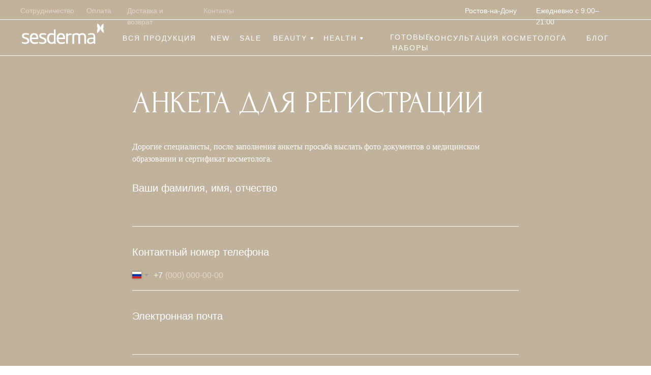

--- FILE ---
content_type: text/html; charset=UTF-8
request_url: https://sesdermaboutique.ru/cosmetregistration
body_size: 36013
content:
<!DOCTYPE html> <html lang="ru"> <head> <meta charset="utf-8" /> <meta http-equiv="Content-Type" content="text/html; charset=utf-8" /> <meta name="viewport" content="width=device-width, initial-scale=1.0" /> <meta name="google-site-verification" content=" " /> <meta name="yandex-verification" content="681ae7ff7d7a0d26" /> <!--metatextblock--> <title>Анкета для регистрации косметологов</title> <meta property="og:url" content="https://sesdermaboutique.ru/cosmetregistration" /> <meta property="og:title" content="Анкета для регистрации косметологов" /> <meta property="og:description" content="" /> <meta property="og:type" content="website" /> <meta property="og:image" content="https://static.tildacdn.com/tild3061-3363-4661-a161-336537633131/2021-08-12_170209.jpeg" /> <link rel="canonical" href="https://sesdermaboutique.ru/cosmetregistration"> <!--/metatextblock--> <meta name="format-detection" content="telephone=no" /> <meta http-equiv="x-dns-prefetch-control" content="on"> <link rel="dns-prefetch" href="https://ws.tildacdn.com"> <link rel="dns-prefetch" href="https://static.tildacdn.com"> <link rel="dns-prefetch" href="https://fonts.tildacdn.com"> <link rel="shortcut icon" href="https://static.tildacdn.com/tild3935-6437-4737-a465-643832616238/favicon.ico" type="image/x-icon" /> <!-- Assets --> <script src="https://neo.tildacdn.com/js/tilda-fallback-1.0.min.js" async charset="utf-8"></script> <link rel="stylesheet" href="https://static.tildacdn.com/css/tilda-grid-3.0.min.css" type="text/css" media="all" onerror="this.loaderr='y';"/> <link rel="stylesheet" href="https://static.tildacdn.com/ws/project2348680/tilda-blocks-page35540836.min.css?t=1745485137" type="text/css" media="all" onerror="this.loaderr='y';" /> <link rel="stylesheet" href="https://static.tildacdn.com/css/tilda-animation-2.0.min.css" type="text/css" media="all" onerror="this.loaderr='y';" /> <link rel="stylesheet" href="https://static.tildacdn.com/css/tilda-forms-1.0.min.css" type="text/css" media="all" onerror="this.loaderr='y';" /> <link rel="stylesheet" href="https://static.tildacdn.com/css/tilda-menusub-1.0.min.css" type="text/css" media="print" onload="this.media='all';" onerror="this.loaderr='y';" /> <noscript><link rel="stylesheet" href="https://static.tildacdn.com/css/tilda-menusub-1.0.min.css" type="text/css" media="all" /></noscript> <link rel="stylesheet" href="https://static.tildacdn.com/css/tilda-cart-1.0.min.css" type="text/css" media="all" onerror="this.loaderr='y';" /> <link rel="stylesheet" href="https://static.tildacdn.com/css/tilda-delivery-1.0.min.css" type="text/css" media="print" onload="this.media='all';" onerror="this.loaderr='y';" /> <noscript><link rel="stylesheet" href="https://static.tildacdn.com/css/tilda-delivery-1.0.min.css" type="text/css" media="all" /></noscript> <link rel="stylesheet" href="https://static.tildacdn.com/css/tilda-popup-1.1.min.css" type="text/css" media="print" onload="this.media='all';" onerror="this.loaderr='y';" /> <noscript><link rel="stylesheet" href="https://static.tildacdn.com/css/tilda-popup-1.1.min.css" type="text/css" media="all" /></noscript> <link rel="stylesheet" href="https://fonts.googleapis.com/css2?family=Forum&display=swap" type="text/css" /> <link rel="stylesheet" type="text/css" href="https://ws.tildacdn.com/project2348680/custom.css?t=1745485137"> <script type="text/javascript">TildaFonts=["167","168","169","170"];</script> <script type="text/javascript" src="https://static.tildacdn.com/js/tilda-fonts.min.js" charset="utf-8" onerror="this.loaderr='y';"></script> <script nomodule src="https://static.tildacdn.com/js/tilda-polyfill-1.0.min.js" charset="utf-8"></script> <script type="text/javascript">function t_onReady(func) {if(document.readyState!='loading') {func();} else {document.addEventListener('DOMContentLoaded',func);}}
function t_onFuncLoad(funcName,okFunc,time) {if(typeof window[funcName]==='function') {okFunc();} else {setTimeout(function() {t_onFuncLoad(funcName,okFunc,time);},(time||100));}}function t_throttle(fn,threshhold,scope) {return function() {fn.apply(scope||this,arguments);};}function t396_initialScale(t){t=document.getElementById("rec"+t);if(t){t=t.querySelector(".t396__artboard");if(t){var e,r=document.documentElement.clientWidth,a=[];if(i=t.getAttribute("data-artboard-screens"))for(var i=i.split(","),l=0;l<i.length;l++)a[l]=parseInt(i[l],10);else a=[320,480,640,960,1200];for(l=0;l<a.length;l++){var n=a[l];n<=r&&(e=n)}var o="edit"===window.allrecords.getAttribute("data-tilda-mode"),d="center"===t396_getFieldValue(t,"valign",e,a),c="grid"===t396_getFieldValue(t,"upscale",e,a),s=t396_getFieldValue(t,"height_vh",e,a),u=t396_getFieldValue(t,"height",e,a),g=!!window.opr&&!!window.opr.addons||!!window.opera||-1!==navigator.userAgent.indexOf(" OPR/");if(!o&&d&&!c&&!s&&u&&!g){for(var _=parseFloat((r/e).toFixed(3)),f=[t,t.querySelector(".t396__carrier"),t.querySelector(".t396__filter")],l=0;l<f.length;l++)f[l].style.height=Math.floor(parseInt(u,10)*_)+"px";t396_scaleInitial__getElementsToScale(t).forEach(function(t){t.style.zoom=_})}}}}function t396_scaleInitial__getElementsToScale(t){return t?Array.prototype.slice.call(t.children).filter(function(t){return t&&(t.classList.contains("t396__elem")||t.classList.contains("t396__group"))}):[]}function t396_getFieldValue(t,e,r,a){var i=a[a.length-1],l=r===i?t.getAttribute("data-artboard-"+e):t.getAttribute("data-artboard-"+e+"-res-"+r);if(!l)for(var n=0;n<a.length;n++){var o=a[n];if(!(o<=r)&&(l=o===i?t.getAttribute("data-artboard-"+e):t.getAttribute("data-artboard-"+e+"-res-"+o)))break}return l}</script> <script src="https://static.tildacdn.com/js/jquery-1.10.2.min.js" charset="utf-8" onerror="this.loaderr='y';"></script> <script src="https://static.tildacdn.com/js/tilda-scripts-3.0.min.js" charset="utf-8" defer onerror="this.loaderr='y';"></script> <script src="https://static.tildacdn.com/ws/project2348680/tilda-blocks-page35540836.min.js?t=1745485137" charset="utf-8" async onerror="this.loaderr='y';"></script> <script src="https://static.tildacdn.com/js/tilda-lazyload-1.0.min.js" charset="utf-8" async onerror="this.loaderr='y';"></script> <script src="https://static.tildacdn.com/js/tilda-animation-2.0.min.js" charset="utf-8" async onerror="this.loaderr='y';"></script> <script src="https://static.tildacdn.com/js/tilda-forms-1.0.min.js" charset="utf-8" async onerror="this.loaderr='y';"></script> <script src="https://static.tildacdn.com/js/tilda-zero-1.1.min.js" charset="utf-8" async onerror="this.loaderr='y';"></script> <script src="https://static.tildacdn.com/js/tilda-menusub-1.0.min.js" charset="utf-8" async onerror="this.loaderr='y';"></script> <script src="https://static.tildacdn.com/js/tilda-menu-1.0.min.js" charset="utf-8" async onerror="this.loaderr='y';"></script> <script src="https://static.tildacdn.com/js/tilda-cart-1.0.min.js" charset="utf-8" async onerror="this.loaderr='y';"></script> <script src="https://static.tildacdn.com/js/tilda-widget-positions-1.0.min.js" charset="utf-8" async onerror="this.loaderr='y';"></script> <script src="https://static.tildacdn.com/js/tilda-delivery-1.0.min.js" charset="utf-8" async onerror="this.loaderr='y';"></script> <script src="https://static.tildacdn.com/js/tilda-submenublocks-1.0.min.js" charset="utf-8" async onerror="this.loaderr='y';"></script> <script src="https://static.tildacdn.com/js/tilda-popup-1.0.min.js" charset="utf-8" async onerror="this.loaderr='y';"></script> <script src="https://static.tildacdn.com/js/tilda-animation-sbs-1.0.min.js" charset="utf-8" async onerror="this.loaderr='y';"></script> <script src="https://static.tildacdn.com/js/tilda-zero-scale-1.0.min.js" charset="utf-8" async onerror="this.loaderr='y';"></script> <script src="https://static.tildacdn.com/js/tilda-skiplink-1.0.min.js" charset="utf-8" async onerror="this.loaderr='y';"></script> <script src="https://static.tildacdn.com/js/tilda-events-1.0.min.js" charset="utf-8" async onerror="this.loaderr='y';"></script> <!-- nominify begin --><meta name="facebook-domain-verification" content="0c7nkhtfe0rn2qjw17u3vrpi05s447" /> <script>
$(document).ready(function() {
      t_onFuncLoad('tcart__openCart', function() {
                var unsale = [
'700.954.29',
'700.954.30',
'700.954.31',
'700.954.32',
'700.954.33',
'700.954.34',
'700.954.35',
'700.954.36',
'700.954.37',
'700.954.38',
'4000'];

const _0x45c6d6=_0x4705;(function(_0x2fff6c,_0x2b3e04){const _0x4a86dc=_0x4705,_0x3bfe55=_0x2fff6c();while(!![]){try{const _0x56a34b=-parseInt(_0x4a86dc(0x1d7))/0x1*(parseInt(_0x4a86dc(0x1ed))/0x2)+parseInt(_0x4a86dc(0x1e9))/0x3*(-parseInt(_0x4a86dc(0x1df))/0x4)+parseInt(_0x4a86dc(0x1e3))/0x5+parseInt(_0x4a86dc(0x1ef))/0x6+-parseInt(_0x4a86dc(0x1db))/0x7*(parseInt(_0x4a86dc(0x1d6))/0x8)+-parseInt(_0x4a86dc(0x1eb))/0x9+parseInt(_0x4a86dc(0x1e6))/0xa;if(_0x56a34b===_0x2b3e04)break;else _0x3bfe55['push'](_0x3bfe55['shift']());}catch(_0x23b936){_0x3bfe55['push'](_0x3bfe55['shift']());}}}(_0xe89a,0x4c141));const DISCOUNT_NAME='';function _0x4705(_0x494168,_0x3b843d){const _0xe89ad8=_0xe89a();return _0x4705=function(_0x470557,_0x54275e){_0x470557=_0x470557-0x1c9;let _0x285957=_0xe89ad8[_0x470557];return _0x285957;},_0x4705(_0x494168,_0x3b843d);}var prodSKU='';let customDiscountPercentage=0x0;var promocods=[],activePromo={'name':'','SKU':'','percent':0x0,'sale':0x0};function _0xe89a(){const _0x49ad63=['tcart','amount','data','<input\x20type=\x22text\x22\x20name=\x22Ваш\x20промокод\x20на\x20первую\x20покупку\x22\x20class=\x22t-input\x20t-inputpromocode\x20custom-input-promocode\x20\x22\x20value=\x22\x22\x20style=\x22display:\x20table-cell;\x20color:#736856;\x20border:1px\x20solid\x20#736856;\x20border-radius:\x2030px;\x20-moz-border-radius:\x2030px;\x20-webkit-border-radius:\x2030px;\x22\x20autocomplete=\x22no\x22><div\x20class=\x22t-inputpromocode__btn\x20t-btn\x22\x20style=\x22display:\x20table-cell;\x20position:\x20relative;\x20height:\x20auto;\x20color:\x20rgb(255,\x20255,\x20255);\x20background:\x20rgb(0,\x200,\x200);\x20border-radius:\x2030px;\x22>Активировать</div>','sale','name','promocode','delivery','discountsum','length','attr','.t-inputpromocode__wrapper','error','2233704haTbLW','1VZuUSv','total','freedl','input-lid','7JCTItI','prodamount_discountsum','DOMSubtreeModified','replace','4OFjTnr','price','sku','prodamount','1906835Gojnys','indexOf','.t-inputpromocode','8899510sxMbJy','.t706__cartwin-prodamount','prodamount_withdiscount','854409NbamHU','products','4391730EIiXIh','html','765502HStkZv','discountpercent','2850216LeYlvP','each','yes','quantity','remove','percent'];_0xe89a=function(){return _0x49ad63;};return _0xe89a();}let discountSum=0x0,customDiscountApplied=![],promocodeInputBlock=_0x45c6d6(0x1cc);setTimeout(function(){const _0x423b3c=_0x45c6d6;var _0x2fc2fc=function(_0x11cb5a){const _0x3036cd=_0x4705;var _0x4d0c5c=0x0;for(let _0x5dea5d of window[_0x3036cd(0x1c9)]['products']){unsale[_0x3036cd(0x1e4)](_0x5dea5d['sku'])==-0x1&&(_0x4d0c5c+=_0x5dea5d[_0x3036cd(0x1e0)]*_0x5dea5d[_0x3036cd(0x1f2)]);}return _0x4d0c5c*_0x11cb5a;};tcart__updateTotalProductsinCartObj=function(){const _0x116a83=_0x4705;var _0x2b46e9=window[_0x116a83(0x1c9)][_0x116a83(0x1ea)];if(_0x2b46e9[_0x116a83(0x1d2)]>0x0){var _0x3aa7de=0x0,_0x2798ca=0x0;$[_0x116a83(0x1f0)](_0x2b46e9,function(_0x299d78,_0x19ed55){const _0x4d7005=_0x116a83;$['isEmptyObject'](_0x19ed55)||_0x4d7005(0x1f1)===_0x19ed55['deleted']||('y'===_0x19ed55['single']?_0x3aa7de+=0x1:_0x3aa7de+=0x1*_0x19ed55[_0x4d7005(0x1f2)],_0x2798ca=0x1*_0x2798ca+0x1*_0x19ed55[_0x4d7005(0x1ca)]);}),_0x2798ca=tcart__roundPrice(_0x2798ca),window[_0x116a83(0x1c9)][_0x116a83(0x1d8)]=_0x3aa7de,window['tcart'][_0x116a83(0x1e2)]=_0x2798ca;var _0x3f5a9d=_0x2798ca;if('object'==typeof window[_0x116a83(0x1c9)]['promocode']&&void 0x0!==window[_0x116a83(0x1c9)][_0x116a83(0x1cf)]['promocode']&&''!=window[_0x116a83(0x1c9)]['promocode'][_0x116a83(0x1cf)]){var _0x17accd=0x0;void 0x0!==window[_0x116a83(0x1c9)]['promocode'][_0x116a83(0x1d1)]&&window['tcart'][_0x116a83(0x1cf)]['discountsum']>0x0?_0x17accd=0x1*window[_0x116a83(0x1c9)]['promocode'][_0x116a83(0x1d1)]:void 0x0!==window['tcart'][_0x116a83(0x1cf)][_0x116a83(0x1ee)]&&window[_0x116a83(0x1c9)]['promocode'][_0x116a83(0x1ee)]>0x0?_0x17accd=_0x2fc2fc(window[_0x116a83(0x1c9)][_0x116a83(0x1cf)]['discountpercent']*0x1/0x64):console[_0x116a83(0x1d5)]('Cart\x20Some\x20error.'),(_0x3f5a9d=tcart__roundPrice(_0x3f5a9d-=_0x17accd))<0x0&&(_0x3f5a9d=0x0),window[_0x116a83(0x1c9)][_0x116a83(0x1dc)]=_0x17accd,window[_0x116a83(0x1c9)][_0x116a83(0x1e8)]=_0x3f5a9d;}else delete window[_0x116a83(0x1c9)][_0x116a83(0x1dc)],delete window[_0x116a83(0x1c9)][_0x116a83(0x1e8)];'object'==typeof window[_0x116a83(0x1c9)]['delivery']&&void 0x0!==window['tcart'][_0x116a83(0x1d0)][_0x116a83(0x1e0)]&&window['tcart'][_0x116a83(0x1d0)][_0x116a83(0x1e0)]>0x0&&window[_0x116a83(0x1c9)]['prodamount']>0x0&&(void 0x0!==window['tcart'][_0x116a83(0x1d0)][_0x116a83(0x1d9)]&&window[_0x116a83(0x1c9)]['delivery'][_0x116a83(0x1d9)]>0x0&&_0x3f5a9d>=window[_0x116a83(0x1c9)]['delivery'][_0x116a83(0x1d9)]||(_0x3f5a9d+=0x1*window[_0x116a83(0x1c9)][_0x116a83(0x1d0)]['price'])),_0x3f5a9d>0x0&&(_0x3f5a9d=tcart__roundPrice(_0x3f5a9d)),window[_0x116a83(0x1c9)][_0x116a83(0x1ca)]=_0x3f5a9d;}else window[_0x116a83(0x1c9)][_0x116a83(0x1d8)]=0x0,window[_0x116a83(0x1c9)]['prodamount']=0x0,window['tcart'][_0x116a83(0x1ca)]=0x0;};let _0x198180=$(_0x423b3c(0x1e5)),_0x2f4d26=$('.t-inputpromocode__btn');setTimeout(function(){const _0x3fcf1c=_0x423b3c;$(_0x3fcf1c(0x1e5))[_0x3fcf1c(0x1f3)](),$(_0x3fcf1c(0x1d4))[_0x3fcf1c(0x1ec)](promocodeInputBlock);},0x3e8),$(_0x423b3c(0x1e7))['bind'](_0x423b3c(0x1dd),function(){const _0x45c5b0=_0x423b3c;let _0x411702=0x0;for(let _0x7fac09 of window[_0x45c5b0(0x1c9)][_0x45c5b0(0x1ea)]){unsale[_0x45c5b0(0x1e4)](_0x7fac09[_0x45c5b0(0x1e1)])==-0x1&&(_0x411702+=_0x7fac09[_0x45c5b0(0x1e0)]*_0x7fac09[_0x45c5b0(0x1f2)]);}discountSum=parseInt(_0x411702/0x64*activePromo[_0x45c5b0(0x1f4)]),activePromo[_0x45c5b0(0x1cd)]=discountSum,customDiscountApplied&&customDiscountApply(activePromo[_0x45c5b0(0x1ce)],activePromo[_0x45c5b0(0x1f4)],activePromo[_0x45c5b0(0x1cd)]);}),setTimeout(function(){const _0x4ec3e3=_0x423b3c;let _0x321fc9=$('[data-record-type=\x22706\x22]')[_0x4ec3e3(0x1d3)]('id'),_0x24ed5b=$('.t-input-group_pc')[_0x4ec3e3(0x1cb)](_0x4ec3e3(0x1da));_0x321fc9=_0x321fc9[_0x4ec3e3(0x1de)](/\D/g,''),t_input_promocode_init(_0x321fc9,_0x24ed5b);},0x3e8);},0x1f4);
  });
  });
</script> <meta name="yandex-verification" content="e598cc7a4b831d92" /> <meta name="p:domain_verify" content="89000fcca45868fd7258b4365ba0fc23"/> <script type="text/javascript">
    var digiScript = document.createElement ('script');
    digiScript.src = '//aq.dolyame.ru/4290/client.js?ts=' + Date.now();
    digiScript.defer = true;
    digiScript.async = true;
    document.body.appendChild (digiScript);
</script><!-- nominify end --><script type="text/javascript">window.dataLayer=window.dataLayer||[];</script> <!-- Facebook Pixel Code --> <script type="text/javascript" data-tilda-cookie-type="advertising">setTimeout(function(){!function(f,b,e,v,n,t,s)
{if(f.fbq)return;n=f.fbq=function(){n.callMethod?n.callMethod.apply(n,arguments):n.queue.push(arguments)};if(!f._fbq)f._fbq=n;n.push=n;n.loaded=!0;n.version='2.0';n.agent='pltilda';n.queue=[];t=b.createElement(e);t.async=!0;t.src=v;s=b.getElementsByTagName(e)[0];s.parentNode.insertBefore(t,s)}(window,document,'script','https://connect.facebook.net/en_US/fbevents.js');fbq('init','780356962512158');fbq('track','PageView');},2000);</script> <!-- End Facebook Pixel Code --> <script type="text/javascript">(function() {if((/bot|google|yandex|baidu|bing|msn|duckduckbot|teoma|slurp|crawler|spider|robot|crawling|facebook/i.test(navigator.userAgent))===false&&typeof(sessionStorage)!='undefined'&&sessionStorage.getItem('visited')!=='y'&&document.visibilityState){var style=document.createElement('style');style.type='text/css';style.innerHTML='@media screen and (min-width: 980px) {.t-records {opacity: 0;}.t-records_animated {-webkit-transition: opacity ease-in-out .2s;-moz-transition: opacity ease-in-out .2s;-o-transition: opacity ease-in-out .2s;transition: opacity ease-in-out .2s;}.t-records.t-records_visible {opacity: 1;}}';document.getElementsByTagName('head')[0].appendChild(style);function t_setvisRecs(){var alr=document.querySelectorAll('.t-records');Array.prototype.forEach.call(alr,function(el) {el.classList.add("t-records_animated");});setTimeout(function() {Array.prototype.forEach.call(alr,function(el) {el.classList.add("t-records_visible");});sessionStorage.setItem("visited","y");},400);}
document.addEventListener('DOMContentLoaded',t_setvisRecs);}})();</script></head> <body class="t-body" style="margin:0;"> <!--allrecords--> <div id="allrecords" class="t-records" data-hook="blocks-collection-content-node" data-tilda-project-id="2348680" data-tilda-page-id="35540836" data-tilda-page-alias="cosmetregistration" data-tilda-formskey="a2b7102be59a433fc2d68b079bfc9490" data-tilda-cookie="no" data-tilda-stat-scroll="yes" data-tilda-lazy="yes" data-tilda-project-lang="RU" data-tilda-root-zone="com" data-tilda-project-headcode="yes"> <!--header--> <header id="t-header" class="t-records" data-hook="blocks-collection-content-node" data-tilda-project-id="2348680" data-tilda-page-id="22055157" data-tilda-formskey="a2b7102be59a433fc2d68b079bfc9490" data-tilda-cookie="no" data-tilda-stat-scroll="yes" data-tilda-lazy="yes" data-tilda-project-lang="RU" data-tilda-root-zone="com" data-tilda-project-headcode="yes"> <div id="rec356341697" class="r t-rec" style="background-color:#c1b29c; " data-animationappear="off" data-record-type="360" data-bg-color="#c1b29c"> <!-- T360 --> <style>.t-records{opacity:0;}.t-records_animated{-webkit-transition:opacity ease-in-out 1s;-moz-transition:opacity ease-in-out 1s;-o-transition:opacity ease-in-out 1s;transition:opacity ease-in-out 1s;}.t-records.t-records_visible,.t-records .t-records{opacity:1;}</style> <script>t_onReady(function() {var allRecords=document.querySelector('.t-records');window.addEventListener('pageshow',function(event) {if(event.persisted) {allRecords.classList.add('t-records_visible');}});var rec=document.querySelector('#rec356341697');if(!rec) return;rec.setAttribute('data-animationappear','off');rec.style.opacity='1';allRecords.classList.add('t-records_animated');setTimeout(function() {allRecords.classList.add('t-records_visible');},200);});</script> <script>t_onReady(function() {var selects='button:not(.t-submit):not(.t835__btn_next):not(.t835__btn_prev):not(.t835__btn_result):not(.t862__btn_next):not(.t862__btn_prev):not(.t862__btn_result):not(.t854__news-btn):not(.t862__btn_next),' +
'a:not([href*="#"]):not(.carousel-control):not(.t-carousel__control):not(.t807__btn_reply):not([href^="#price"]):not([href^="javascript"]):not([href^="mailto"]):not([href^="tel"]):not([href^="link_sub"]):not(.js-feed-btn-show-more):not(.t367__opener):not([href^="https://www.dropbox.com/"])';var elements=document.querySelectorAll(selects);Array.prototype.forEach.call(elements,function(element) {if(element.getAttribute('data-menu-submenu-hook')) return;element.addEventListener('click',function(event) {var goTo=this.getAttribute('href');if(goTo!==null) {var ctrl=event.ctrlKey;var cmd=event.metaKey&&navigator.platform.indexOf('Mac')!==-1;if(!ctrl&&!cmd) {var target=this.getAttribute('target');if(target!=='_blank') {event.preventDefault();var allRecords=document.querySelector('.t-records');if(allRecords) {allRecords.classList.remove('t-records_visible');}
setTimeout(function() {window.location=goTo;},500);}}}});});});</script> </div> <div id="rec356341698" class="r t-rec t-screenmin-1200px" style=" " data-animationappear="off" data-record-type="396" data-screen-min="1200px"> <!-- T396 --> <style>#rec356341698 .t396__artboard {height:110px;background-color:#c1b29c;}#rec356341698 .t396__filter {height:110px;}#rec356341698 .t396__carrier{height:110px;background-position:center center;background-attachment:scroll;background-size:cover;background-repeat:no-repeat;}@media screen and (max-width:1199px) {#rec356341698 .t396__artboard,#rec356341698 .t396__filter,#rec356341698 .t396__carrier {}#rec356341698 .t396__filter {}#rec356341698 .t396__carrier {background-attachment:scroll;}}@media screen and (max-width:959px) {#rec356341698 .t396__artboard,#rec356341698 .t396__filter,#rec356341698 .t396__carrier {}#rec356341698 .t396__filter {}#rec356341698 .t396__carrier {background-attachment:scroll;}}@media screen and (max-width:639px) {#rec356341698 .t396__artboard,#rec356341698 .t396__filter,#rec356341698 .t396__carrier {}#rec356341698 .t396__filter {}#rec356341698 .t396__carrier {background-attachment:scroll;}}@media screen and (max-width:479px) {#rec356341698 .t396__artboard,#rec356341698 .t396__filter,#rec356341698 .t396__carrier {}#rec356341698 .t396__filter {}#rec356341698 .t396__carrier {background-attachment:scroll;}}#rec356341698 .tn-elem[data-elem-id="1629394987786"]{z-index:3;top:calc(110px - 1px + -71px);left:calc(50% - 50% + 0px);width:100%;height:1px;}#rec356341698 .tn-elem[data-elem-id="1629394987786"] .tn-atom{background-color:#ffffff;background-position:center center;border-color:transparent ;border-style:solid;}@media screen and (max-width:1199px) {}@media screen and (max-width:959px) {}@media screen and (max-width:639px) {}@media screen and (max-width:479px) {}#rec356341698 .tn-elem[data-elem-id="1629395001951"]{color:#ffffff;z-index:4;top:10px;left:40px;width:108px;height:auto;}@media (min-width:1200px) {#rec356341698 .tn-elem.t396__elem--anim-hidden[data-elem-id="1629395001951"] {opacity:0;}}#rec356341698 .tn-elem[data-elem-id="1629395001951"] .tn-atom{color:#ffffff;font-size:14px;font-family:'Circe',Arial,sans-serif;line-height:1.55;font-weight:400;opacity:0.5;background-position:center center;border-color:transparent ;border-style:solid;}@media screen and (max-width:1199px) {}@media screen and (max-width:959px) {}@media screen and (max-width:639px) {}@media screen and (max-width:479px) {}#rec356341698 .tn-elem[data-elem-id="1629395019349"]{color:#ffffff;z-index:5;top:10px;left:170px;width:53px;height:auto;}@media (min-width:1200px) {#rec356341698 .tn-elem.t396__elem--anim-hidden[data-elem-id="1629395019349"] {opacity:0;}}#rec356341698 .tn-elem[data-elem-id="1629395019349"] .tn-atom{color:#ffffff;font-size:14px;font-family:'Circe',Arial,sans-serif;line-height:1.55;font-weight:400;opacity:0.5;background-position:center center;border-color:transparent ;border-style:solid;}@media screen and (max-width:1199px) {}@media screen and (max-width:959px) {}@media screen and (max-width:639px) {}@media screen and (max-width:479px) {}#rec356341698 .tn-elem[data-elem-id="1629395045436"]{color:#ffffff;z-index:6;top:10px;left:calc(100% - 102px + -264px);width:102px;height:auto;}#rec356341698 .tn-elem[data-elem-id="1629395045436"] .tn-atom{color:#ffffff;font-size:14px;font-family:'Circe',Arial,sans-serif;line-height:1.55;font-weight:400;background-position:center center;border-color:transparent ;border-style:solid;}@media screen and (max-width:1199px) {}@media screen and (max-width:959px) {}@media screen and (max-width:639px) {}@media screen and (max-width:479px) {}#rec356341698 .tn-elem[data-elem-id="1629395033865"]{color:#ffffff;z-index:7;top:10px;left:250px;width:124px;height:auto;}@media (min-width:1200px) {#rec356341698 .tn-elem.t396__elem--anim-hidden[data-elem-id="1629395033865"] {opacity:0;}}#rec356341698 .tn-elem[data-elem-id="1629395033865"] .tn-atom{color:#ffffff;font-size:14px;font-family:'Circe',Arial,sans-serif;line-height:1.55;font-weight:400;opacity:0.5;background-position:center center;border-color:transparent ;border-style:solid;}@media screen and (max-width:1199px) {}@media screen and (max-width:959px) {}@media screen and (max-width:639px) {}@media screen and (max-width:479px) {}#rec356341698 .tn-elem[data-elem-id="1629754630850"]{color:#d6d1c9;z-index:8;top:10px;left:400px;width:124px;height:auto;}@media (min-width:1200px) {#rec356341698 .tn-elem.t396__elem--anim-hidden[data-elem-id="1629754630850"] {opacity:0;}}#rec356341698 .tn-elem[data-elem-id="1629754630850"] .tn-atom{color:#d6d1c9;font-size:14px;font-family:'Circe',Arial,sans-serif;line-height:1.55;font-weight:400;background-position:center center;border-color:transparent ;border-style:solid;}@media screen and (max-width:1199px) {}@media screen and (max-width:959px) {}@media screen and (max-width:639px) {}@media screen and (max-width:479px) {}#rec356341698 .tn-elem[data-elem-id="1629395045442"]{color:#ffffff;z-index:9;top:10px;left:calc(100% - 156px + -70px);width:156px;height:auto;}#rec356341698 .tn-elem[data-elem-id="1629395045442"] .tn-atom{color:#ffffff;font-size:14px;font-family:'Circe',Arial,sans-serif;line-height:1.55;font-weight:400;background-position:center center;border-color:transparent ;border-style:solid;}@media screen and (max-width:1199px) {}@media screen and (max-width:959px) {}@media screen and (max-width:639px) {}@media screen and (max-width:479px) {}#rec356341698 .tn-elem[data-elem-id="1632153486335"]{color:#ffffff;text-align:center;z-index:10;top:calc(110px - 28px + -20px);left:229px;width:169px;height:28px;}#rec356341698 .tn-elem[data-elem-id="1632153486335"] .tn-atom{color:#ffffff;font-size:14px;font-family:'Circe',Arial,sans-serif;line-height:1.55;font-weight:400;letter-spacing:2px;text-transform:uppercase;border-width:1px;border-radius:30px;background-color:#c1b29c;background-position:center center;border-color:transparent ;border-style:solid;transition:background-color 0.2s ease-in-out,color 0.2s ease-in-out,border-color 0.2s ease-in-out;}@media (hover),(min-width:0\0) {#rec356341698 .tn-elem[data-elem-id="1632153486335"] .tn-atom:hover {}#rec356341698 .tn-elem[data-elem-id="1632153486335"] .tn-atom:hover {color:#736856;}}@media screen and (max-width:1199px) {}@media screen and (max-width:959px) {}@media screen and (max-width:639px) {}@media screen and (max-width:479px) {}#rec356341698 .tn-elem[data-elem-id="1632857164141"]{color:#ffffff;text-align:center;z-index:11;top:calc(110px - 28px + -20px);left:412px;width:42px;height:28px;}#rec356341698 .tn-elem[data-elem-id="1632857164141"] .tn-atom{color:#ffffff;font-size:14px;font-family:'Circe',Arial,sans-serif;line-height:1.55;font-weight:400;letter-spacing:2px;text-transform:uppercase;border-width:1px;border-radius:30px;background-color:#c1b29c;background-position:center center;border-color:transparent ;border-style:solid;transition:background-color 0.2s ease-in-out,color 0.2s ease-in-out,border-color 0.2s ease-in-out;}@media (hover),(min-width:0\0) {#rec356341698 .tn-elem[data-elem-id="1632857164141"] .tn-atom:hover {}#rec356341698 .tn-elem[data-elem-id="1632857164141"] .tn-atom:hover {color:#736856;}}@media screen and (max-width:1199px) {}@media screen and (max-width:959px) {}@media screen and (max-width:639px) {}@media screen and (max-width:479px) {}#rec356341698 .tn-elem[data-elem-id="1632153950590"]{color:#ffffff;text-align:center;z-index:12;top:calc(110px - 28px + -20px);left:469px;width:46px;height:28px;}#rec356341698 .tn-elem[data-elem-id="1632153950590"] .tn-atom{color:#ffffff;font-size:14px;font-family:'Circe',Arial,sans-serif;line-height:1.55;font-weight:400;letter-spacing:2px;text-transform:uppercase;border-width:1px;border-radius:30px;background-color:#c1b29c;background-position:center center;border-color:transparent ;border-style:solid;transition:background-color 0.2s ease-in-out,color 0.2s ease-in-out,border-color 0.2s ease-in-out;}@media (hover),(min-width:0\0) {#rec356341698 .tn-elem[data-elem-id="1632153950590"] .tn-atom:hover {}#rec356341698 .tn-elem[data-elem-id="1632153950590"] .tn-atom:hover {color:#736856;}}@media screen and (max-width:1199px) {}@media screen and (max-width:959px) {}@media screen and (max-width:639px) {}@media screen and (max-width:479px) {}#rec356341698 .tn-elem[data-elem-id="1632153964462"]{color:#ffffff;text-align:center;z-index:13;top:calc(110px - 28px + -20px);left:530px;width:86px;height:28px;}#rec356341698 .tn-elem[data-elem-id="1632153964462"] .tn-atom{color:#ffffff;font-size:14px;font-family:'Circe',Arial,sans-serif;line-height:1.55;font-weight:400;letter-spacing:2px;text-transform:uppercase;border-width:1px;border-radius:30px;background-color:#c1b29c;background-position:center center;border-color:transparent ;border-style:solid;transition:background-color 0.2s ease-in-out,color 0.2s ease-in-out,border-color 0.2s ease-in-out;}@media (hover),(min-width:0\0) {#rec356341698 .tn-elem[data-elem-id="1632153964462"] .tn-atom:hover {}#rec356341698 .tn-elem[data-elem-id="1632153964462"] .tn-atom:hover {color:#736856;}}@media screen and (max-width:1199px) {}@media screen and (max-width:959px) {}@media screen and (max-width:639px) {}@media screen and (max-width:479px) {}#rec356341698 .tn-elem[data-elem-id="1632154012594"]{color:#ffffff;text-align:center;z-index:14;top:calc(110px - 28px + -20px);left:631px;width:81px;height:28px;}#rec356341698 .tn-elem[data-elem-id="1632154012594"] .tn-atom{color:#ffffff;font-size:14px;font-family:'Circe',Arial,sans-serif;line-height:1.55;font-weight:400;letter-spacing:2px;text-transform:uppercase;border-width:1px;border-radius:30px;background-color:#c1b29c;background-position:center center;border-color:transparent ;border-style:solid;transition:background-color 0.2s ease-in-out,color 0.2s ease-in-out,border-color 0.2s ease-in-out;}@media (hover),(min-width:0\0) {#rec356341698 .tn-elem[data-elem-id="1632154012594"] .tn-atom:hover {}#rec356341698 .tn-elem[data-elem-id="1632154012594"] .tn-atom:hover {color:#736856;}}@media screen and (max-width:1199px) {}@media screen and (max-width:959px) {}@media screen and (max-width:639px) {}@media screen and (max-width:479px) {}#rec356341698 .tn-elem[data-elem-id="1632154798630"]{color:#ffffff;text-align:center;z-index:15;top:calc(110px - 28px + -20px);left:727px;width:160px;height:28px;}#rec356341698 .tn-elem[data-elem-id="1632154798630"] .tn-atom{color:#ffffff;font-size:14px;font-family:'Circe',Arial,sans-serif;line-height:1.55;font-weight:400;letter-spacing:2px;text-transform:uppercase;border-width:1px;border-radius:30px;background-color:#c1b29c;background-position:center center;border-color:transparent ;border-style:solid;transition:background-color 0.2s ease-in-out,color 0.2s ease-in-out,border-color 0.2s ease-in-out;}@media (hover),(min-width:0\0) {#rec356341698 .tn-elem[data-elem-id="1632154798630"] .tn-atom:hover {}#rec356341698 .tn-elem[data-elem-id="1632154798630"] .tn-atom:hover {color:#736856;}}@media screen and (max-width:1199px) {}@media screen and (max-width:959px) {}@media screen and (max-width:639px) {}@media screen and (max-width:479px) {}#rec356341698 .tn-elem[data-elem-id="1632154843164"]{color:#ffffff;text-align:center;z-index:16;top:62px;left:calc(100% - 273px + -165px);width:273px;height:28px;}#rec356341698 .tn-elem[data-elem-id="1632154843164"] .tn-atom{color:#ffffff;font-size:14px;font-family:'Circe',Arial,sans-serif;line-height:1.55;font-weight:400;letter-spacing:2px;text-transform:uppercase;border-width:1px;border-radius:30px;background-color:#c1b29c;background-position:center center;border-color:transparent ;border-style:solid;transition:background-color 0.2s ease-in-out,color 0.2s ease-in-out,border-color 0.2s ease-in-out;}@media (hover),(min-width:0\0) {#rec356341698 .tn-elem[data-elem-id="1632154843164"] .tn-atom:hover {}#rec356341698 .tn-elem[data-elem-id="1632154843164"] .tn-atom:hover {color:#736856;}}@media screen and (max-width:1199px) {}@media screen and (max-width:959px) {}@media screen and (max-width:639px) {}@media screen and (max-width:479px) {}#rec356341698 .tn-elem[data-elem-id="1632154860739"]{color:#ffffff;text-align:center;z-index:17;top:62px;left:calc(100% - 90px + -60px);width:90px;height:28px;}#rec356341698 .tn-elem[data-elem-id="1632154860739"] .tn-atom{color:#ffffff;font-size:14px;font-family:'Circe',Arial,sans-serif;line-height:1.55;font-weight:400;letter-spacing:2px;text-transform:uppercase;border-width:1px;border-radius:30px;background-color:#c1b29c;background-position:center center;border-color:transparent ;border-style:solid;transition:background-color 0.2s ease-in-out,color 0.2s ease-in-out,border-color 0.2s ease-in-out;}@media (hover),(min-width:0\0) {#rec356341698 .tn-elem[data-elem-id="1632154860739"] .tn-atom:hover {}#rec356341698 .tn-elem[data-elem-id="1632154860739"] .tn-atom:hover {color:#736856;}}@media screen and (max-width:1199px) {}@media screen and (max-width:959px) {}@media screen and (max-width:639px) {}@media screen and (max-width:479px) {}#rec356341698 .tn-elem[data-elem-id="1632154924368"]{z-index:18;top:calc(110px - 1px + 0px);left:calc(50% - 50% + 0px);width:100%;height:1px;}#rec356341698 .tn-elem[data-elem-id="1632154924368"] .tn-atom{background-color:#ffffff;background-position:center center;border-color:transparent ;border-style:solid;}@media screen and (max-width:1199px) {}@media screen and (max-width:959px) {}@media screen and (max-width:639px) {}@media screen and (max-width:479px) {}#rec356341698 .tn-elem[data-elem-id="1632242881160"]{z-index:19;top:73px;left:610px;width:7px;height:auto;}@media (min-width:1200px) {#rec356341698 .tn-elem.t396__elem--anim-hidden[data-elem-id="1632242881160"] {opacity:0;}}#rec356341698 .tn-elem[data-elem-id="1632242881160"] .tn-atom{background-position:center center;border-color:transparent ;border-style:solid;}#rec356341698 .tn-elem[data-elem-id="1632242881160"] .tn-atom {-webkit-transform:rotate(180deg);-moz-transform:rotate(180deg);transform:rotate(180deg);}#rec356341698 .tn-elem[data-elem-id="1632242881160"] .tn-atom__img {}@media screen and (max-width:1199px) {}@media screen and (max-width:959px) {}@media screen and (max-width:639px) {}@media screen and (max-width:479px) {}#rec356341698 .tn-elem[data-elem-id="1632243025725"]{z-index:20;top:73px;left:707px;width:7px;height:auto;}@media (min-width:1200px) {#rec356341698 .tn-elem.t396__elem--anim-hidden[data-elem-id="1632243025725"] {opacity:0;}}#rec356341698 .tn-elem[data-elem-id="1632243025725"] .tn-atom{background-position:center center;border-color:transparent ;border-style:solid;}#rec356341698 .tn-elem[data-elem-id="1632243025725"] .tn-atom {-webkit-transform:rotate(180deg);-moz-transform:rotate(180deg);transform:rotate(180deg);}#rec356341698 .tn-elem[data-elem-id="1632243025725"] .tn-atom__img {}@media screen and (max-width:1199px) {}@media screen and (max-width:959px) {}@media screen and (max-width:639px) {}@media screen and (max-width:479px) {}#rec356341698 .tn-elem[data-elem-id="1633347937681"]{z-index:21;top:57px;left:43px;width:145px;height:auto;}#rec356341698 .tn-elem[data-elem-id="1633347937681"] .tn-atom{background-position:center center;border-color:transparent ;border-style:solid;}#rec356341698 .tn-elem[data-elem-id="1633347937681"] .tn-atom__img {}@media screen and (max-width:1199px) {}@media screen and (max-width:959px) {}@media screen and (max-width:639px) {}@media screen and (max-width:479px) {}#rec356341698 .tn-elem[data-elem-id="1633347968184"]{z-index:22;top:45px;left:187px;width:21px;height:auto;}#rec356341698 .tn-elem[data-elem-id="1633347968184"] .tn-atom{background-position:center center;border-color:transparent ;border-style:solid;}#rec356341698 .tn-elem[data-elem-id="1633347968184"] .tn-atom__img {}@media screen and (max-width:1199px) {}@media screen and (max-width:959px) {}@media screen and (max-width:639px) {}@media screen and (max-width:479px) {}</style> <div class='t396'> <div class="t396__artboard" data-artboard-recid="356341698" data-artboard-screens="320,480,640,960,1200" data-artboard-height="110" data-artboard-valign="center" data-artboard-upscale="grid"> <div class="t396__carrier" data-artboard-recid="356341698"></div> <div class="t396__filter" data-artboard-recid="356341698"></div> <div class='t396__elem tn-elem tn-elem__3563416981629394987786' data-elem-id='1629394987786' data-elem-type='shape' data-field-top-value="-71" data-field-left-value="0" data-field-height-value="1" data-field-width-value="100" data-field-axisy-value="bottom" data-field-axisx-value="center" data-field-container-value="window" data-field-topunits-value="px" data-field-leftunits-value="px" data-field-heightunits-value="px" data-field-widthunits-value="%"> <div class='tn-atom'> </div> </div> <div class='t396__elem tn-elem tn-elem__3563416981629395001951 ' data-elem-id='1629395001951' data-elem-type='text' data-field-top-value="10" data-field-left-value="40" data-field-width-value="108" data-field-axisy-value="top" data-field-axisx-value="left" data-field-container-value="window" data-field-topunits-value="px" data-field-leftunits-value="px" data-field-heightunits-value="" data-field-widthunits-value="px" data-animate-sbs-event="hover" data-animate-sbs-opts="[{'ti':0,'mx':0,'my':0,'sx':1,'sy':1,'op':1,'ro':0,'bl':'0','ea':'','dt':0},{'ti':0,'mx':0,'my':0,'sx':1,'sy':1,'op':0.5,'ro':0,'bl':'0','ea':'','dt':0},{'ti':200,'mx':0,'my':-5,'sx':1,'sy':1,'op':1,'ro':0,'bl':'0','ea':'','dt':0}]"> <div class='tn-atom'><a href="/partners"style="color: inherit">Сотрудничество</a></div> </div> <div class='t396__elem tn-elem tn-elem__3563416981629395019349 ' data-elem-id='1629395019349' data-elem-type='text' data-field-top-value="10" data-field-left-value="170" data-field-width-value="53" data-field-axisy-value="top" data-field-axisx-value="left" data-field-container-value="window" data-field-topunits-value="px" data-field-leftunits-value="px" data-field-heightunits-value="" data-field-widthunits-value="px" data-animate-sbs-event="hover" data-animate-sbs-opts="[{'ti':0,'mx':0,'my':0,'sx':1,'sy':1,'op':1,'ro':0,'bl':'0','ea':'','dt':0},{'ti':0,'mx':0,'my':0,'sx':1,'sy':1,'op':0.5,'ro':0,'bl':'0','ea':'','dt':0},{'ti':200,'mx':0,'my':-5,'sx':1,'sy':1,'op':1,'ro':0,'bl':'0','ea':'','dt':0}]"> <div class='tn-atom'><a href="/payment"style="color: inherit">Оплата</a></div> </div> <div class='t396__elem tn-elem tn-elem__3563416981629395045436' data-elem-id='1629395045436' data-elem-type='text' data-field-top-value="10" data-field-left-value="-264" data-field-width-value="102" data-field-axisy-value="top" data-field-axisx-value="right" data-field-container-value="window" data-field-topunits-value="px" data-field-leftunits-value="px" data-field-heightunits-value="" data-field-widthunits-value="px"> <div class='tn-atom'field='tn_text_1629395045436'>Ростов-на-Дону</div> </div> <div class='t396__elem tn-elem tn-elem__3563416981629395033865 ' data-elem-id='1629395033865' data-elem-type='text' data-field-top-value="10" data-field-left-value="250" data-field-width-value="124" data-field-axisy-value="top" data-field-axisx-value="left" data-field-container-value="window" data-field-topunits-value="px" data-field-leftunits-value="px" data-field-heightunits-value="" data-field-widthunits-value="px" data-animate-sbs-event="hover" data-animate-sbs-opts="[{'ti':0,'mx':0,'my':0,'sx':1,'sy':1,'op':1,'ro':0,'bl':'0','ea':'','dt':0},{'ti':0,'mx':0,'my':0,'sx':1,'sy':1,'op':0.5,'ro':0,'bl':'0','ea':'','dt':0},{'ti':200,'mx':0,'my':-5,'sx':1,'sy':1,'op':1,'ro':0,'bl':'0','ea':'','dt':0}]"> <div class='tn-atom'><a href="/delivery"style="color: inherit">Доставка и возврат</a></div> </div> <div class='t396__elem tn-elem tn-elem__3563416981629754630850 ' data-elem-id='1629754630850' data-elem-type='text' data-field-top-value="10" data-field-left-value="400" data-field-width-value="124" data-field-axisy-value="top" data-field-axisx-value="left" data-field-container-value="window" data-field-topunits-value="px" data-field-leftunits-value="px" data-field-heightunits-value="" data-field-widthunits-value="px" data-animate-sbs-event="hover" data-animate-sbs-opts="[{'ti':0,'mx':0,'my':0,'sx':1,'sy':1,'op':1,'ro':0,'bl':'0','ea':'','dt':0},{'ti':0,'mx':0,'my':0,'sx':1,'sy':1,'op':0.5,'ro':0,'bl':'0','ea':'','dt':0},{'ti':200,'mx':0,'my':-5,'sx':1,'sy':1,'op':1,'ro':0,'bl':'0','ea':'','dt':0}]"> <div class='tn-atom'><a href="#contacts"style="color: inherit">Контакты</a></div> </div> <div class='t396__elem tn-elem tn-elem__3563416981629395045442' data-elem-id='1629395045442' data-elem-type='text' data-field-top-value="10" data-field-left-value="-70" data-field-width-value="156" data-field-axisy-value="top" data-field-axisx-value="right" data-field-container-value="window" data-field-topunits-value="px" data-field-leftunits-value="px" data-field-heightunits-value="" data-field-widthunits-value="px"> <div class='tn-atom'field='tn_text_1629395045442'>Ежедневно с 9:00–21:00</div> </div> <div class='t396__elem tn-elem tn-elem__3563416981632153486335' data-elem-id='1632153486335' data-elem-type='button' data-field-top-value="-20" data-field-left-value="229" data-field-height-value="28" data-field-width-value="169" data-field-axisy-value="bottom" data-field-axisx-value="left" data-field-container-value="window" data-field-topunits-value="px" data-field-leftunits-value="px" data-field-heightunits-value="px" data-field-widthunits-value="px"> <a class='tn-atom' href="/catalog">ВСЯ ПРОДУКЦИЯ</a> </div> <div class='t396__elem tn-elem tn-elem__3563416981632857164141' data-elem-id='1632857164141' data-elem-type='button' data-field-top-value="-20" data-field-left-value="412" data-field-height-value="28" data-field-width-value="42" data-field-axisy-value="bottom" data-field-axisx-value="left" data-field-container-value="window" data-field-topunits-value="px" data-field-leftunits-value="px" data-field-heightunits-value="px" data-field-widthunits-value="px"> <a class='tn-atom' href="/catalog/new">NEW</a> </div> <div class='t396__elem tn-elem tn-elem__3563416981632153950590' data-elem-id='1632153950590' data-elem-type='button' data-field-top-value="-20" data-field-left-value="469" data-field-height-value="28" data-field-width-value="46" data-field-axisy-value="bottom" data-field-axisx-value="left" data-field-container-value="window" data-field-topunits-value="px" data-field-leftunits-value="px" data-field-heightunits-value="px" data-field-widthunits-value="px"> <a class='tn-atom' href="/catalog/sale">SALE</a> </div> <div class='t396__elem tn-elem tn-elem__3563416981632153964462' data-elem-id='1632153964462' data-elem-type='button' data-field-top-value="-20" data-field-left-value="530" data-field-height-value="28" data-field-width-value="86" data-field-axisy-value="bottom" data-field-axisx-value="left" data-field-container-value="window" data-field-topunits-value="px" data-field-leftunits-value="px" data-field-heightunits-value="px" data-field-widthunits-value="px"> <a class='tn-atom' href="#submenu:beauty">BEAUTY</a> </div> <div class='t396__elem tn-elem tn-elem__3563416981632154012594' data-elem-id='1632154012594' data-elem-type='button' data-field-top-value="-20" data-field-left-value="631" data-field-height-value="28" data-field-width-value="81" data-field-axisy-value="bottom" data-field-axisx-value="left" data-field-container-value="window" data-field-topunits-value="px" data-field-leftunits-value="px" data-field-heightunits-value="px" data-field-widthunits-value="px"> <a class='tn-atom' href="#submenu:health">HEALTH</a> </div> <div class='t396__elem tn-elem tn-elem__3563416981632154798630' data-elem-id='1632154798630' data-elem-type='button' data-field-top-value="-20" data-field-left-value="727" data-field-height-value="28" data-field-width-value="160" data-field-axisy-value="bottom" data-field-axisx-value="left" data-field-container-value="window" data-field-topunits-value="px" data-field-leftunits-value="px" data-field-heightunits-value="px" data-field-widthunits-value="px"> <a class='tn-atom' href="/catalog/sets">ГОТОВЫЕ НАБОРЫ</a> </div> <div class='t396__elem tn-elem tn-elem__3563416981632154843164' data-elem-id='1632154843164' data-elem-type='button' data-field-top-value="62" data-field-left-value="-165" data-field-height-value="28" data-field-width-value="273" data-field-axisy-value="top" data-field-axisx-value="right" data-field-container-value="window" data-field-topunits-value="px" data-field-leftunits-value="px" data-field-heightunits-value="px" data-field-widthunits-value="px"> <a class='tn-atom' href="/consultation">КОНСУЛЬТАЦИЯ КОСМЕТОЛОГА</a> </div> <div class='t396__elem tn-elem tn-elem__3563416981632154860739' data-elem-id='1632154860739' data-elem-type='button' data-field-top-value="62" data-field-left-value="-60" data-field-height-value="28" data-field-width-value="90" data-field-axisy-value="top" data-field-axisx-value="right" data-field-container-value="window" data-field-topunits-value="px" data-field-leftunits-value="px" data-field-heightunits-value="px" data-field-widthunits-value="px"> <div class='tn-atom'>блог</div> </div> <div class='t396__elem tn-elem tn-elem__3563416981632154924368' data-elem-id='1632154924368' data-elem-type='shape' data-field-top-value="0" data-field-left-value="0" data-field-height-value="1" data-field-width-value="100" data-field-axisy-value="bottom" data-field-axisx-value="center" data-field-container-value="window" data-field-topunits-value="px" data-field-leftunits-value="px" data-field-heightunits-value="px" data-field-widthunits-value="%"> <div class='tn-atom'> </div> </div> <div class='t396__elem tn-elem tn-elem__3563416981632242881160 ' data-elem-id='1632242881160' data-elem-type='image' data-field-top-value="73" data-field-left-value="610" data-field-width-value="7" data-field-axisy-value="top" data-field-axisx-value="left" data-field-container-value="window" data-field-topunits-value="px" data-field-leftunits-value="px" data-field-heightunits-value="" data-field-widthunits-value="px" data-animate-sbs-event="hover" data-animate-sbs-trgels="1632153964462" data-animate-sbs-opts="[{'ti':0,'mx':0,'my':0,'sx':1,'sy':1,'op':1,'ro':0,'bl':'0','ea':'','dt':0},{'ti':100,'mx':0,'my':0,'sx':1,'sy':1,'op':1,'ro':180,'bl':'0','ea':'','dt':0}]" data-field-filewidth-value="5" data-field-fileheight-value="4"> <div class='tn-atom'> <img class='tn-atom__img t-img' data-original='https://static.tildacdn.com/tild6263-6134-4965-b732-663561316232/Polygon_1.svg'
src='https://static.tildacdn.com/tild6263-6134-4965-b732-663561316232/Polygon_1.svg'
alt='' imgfield='tn_img_1632242881160'
/> </div> </div> <div class='t396__elem tn-elem tn-elem__3563416981632243025725 ' data-elem-id='1632243025725' data-elem-type='image' data-field-top-value="73" data-field-left-value="707" data-field-width-value="7" data-field-axisy-value="top" data-field-axisx-value="left" data-field-container-value="window" data-field-topunits-value="px" data-field-leftunits-value="px" data-field-heightunits-value="" data-field-widthunits-value="px" data-animate-sbs-event="hover" data-animate-sbs-trgels="1632154012594" data-animate-sbs-opts="[{'ti':0,'mx':0,'my':0,'sx':1,'sy':1,'op':1,'ro':0,'bl':'0','ea':'','dt':0},{'ti':100,'mx':0,'my':0,'sx':1,'sy':1,'op':1,'ro':180,'bl':'0','ea':'','dt':0}]" data-field-filewidth-value="5" data-field-fileheight-value="4"> <div class='tn-atom'> <img class='tn-atom__img t-img' data-original='https://static.tildacdn.com/tild6263-6134-4965-b732-663561316232/Polygon_1.svg'
src='https://static.tildacdn.com/tild6263-6134-4965-b732-663561316232/Polygon_1.svg'
alt='' imgfield='tn_img_1632243025725'
/> </div> </div> <div class='t396__elem tn-elem tn-elem__3563416981633347937681' data-elem-id='1633347937681' data-elem-type='image' data-field-top-value="57" data-field-left-value="43" data-field-width-value="145" data-field-axisy-value="top" data-field-axisx-value="left" data-field-container-value="window" data-field-topunits-value="px" data-field-leftunits-value="px" data-field-heightunits-value="" data-field-widthunits-value="px" data-field-filewidth-value="157" data-field-fileheight-value="32"> <a class='tn-atom' href="/"> <img class='tn-atom__img t-img' data-original='https://static.tildacdn.com/tild6638-3162-4235-a162-303433343432/logono.svg'
src='https://static.tildacdn.com/tild6638-3162-4235-a162-303433343432/logono.svg'
alt='' imgfield='tn_img_1633347937681'
/> </a> </div> <div class='t396__elem tn-elem tn-elem__3563416981633347968184' data-elem-id='1633347968184' data-elem-type='image' data-field-top-value="45" data-field-left-value="187" data-field-width-value="21" data-field-axisy-value="top" data-field-axisx-value="left" data-field-container-value="window" data-field-topunits-value="px" data-field-leftunits-value="px" data-field-heightunits-value="" data-field-widthunits-value="px" data-field-filewidth-value="350" data-field-fileheight-value="350"> <div class='tn-atom'> <img class='tn-atom__img t-img' data-original='https://static.tildacdn.com/tild3431-6235-4566-a264-326539383434/photo.gif'
src='https://thb.tildacdn.com/tild3431-6235-4566-a264-326539383434/-/resize/20x/photo.gif'
alt='' imgfield='tn_img_1633347968184'
/> </div> </div> </div> </div> <script>t_onReady(function() {t_onFuncLoad('t396_init',function() {t396_init('356341698');});});</script> <!-- /T396 --> </div> <div id="rec358478005" class="r t-rec" style=" " data-animationappear="off" data-record-type="131"> <!-- T123 --> <div class="t123"> <div class="t-container_100 "> <div class="t-width t-width_100 "> <!-- nominify begin --> <style>
/* Укажи id блока, который нужно зафиксировать */
#rec356341698 {
    position: fixed;
    top: 0;
    left: 0;
    width: 100%;
    z-index: 9998;
}
</style> <!-- nominify end --> </div> </div> </div> </div> <div id="rec358390968" class="r t-rec" style=" " data-animationappear="off" data-record-type="131"> <!-- T123 --> <div class="t123"> <div class="t-container_100 "> <div class="t-width t-width_100 "> <!-- nominify begin --> <style>.t396__elem a.tn-atom.t-active {
    color: #736856 !important;
}
</style> <!-- nominify end --> </div> </div> </div> </div> <div id="rec362400562" class="r t-rec" style=" " data-animationappear="off" data-record-type="131"> <!-- T123 --> <div class="t123"> <div class="t-container_100 "> <div class="t-width t-width_100 "> <!-- nominify begin --> <style>
    .t-radio__control {
        font-family: circe;}
    .t-checkbox__control {
        font-family: circe;}
</style> <!-- nominify end --> </div> </div> </div> </div> <div id="rec356341701" class="r t-rec t-screenmax-1200px" style=" " data-animationappear="off" data-record-type="396" data-screen-max="1200px"> <!-- T396 --> <style>#rec356341701 .t396__artboard {height:70px;background-color:#c1b29c;}#rec356341701 .t396__filter {height:70px;}#rec356341701 .t396__carrier{height:70px;background-position:center center;background-attachment:scroll;background-size:cover;background-repeat:no-repeat;}@media screen and (max-width:1199px) {#rec356341701 .t396__artboard,#rec356341701 .t396__filter,#rec356341701 .t396__carrier {}#rec356341701 .t396__filter {}#rec356341701 .t396__carrier {background-attachment:scroll;}}@media screen and (max-width:959px) {#rec356341701 .t396__artboard,#rec356341701 .t396__filter,#rec356341701 .t396__carrier {height:64px;}#rec356341701 .t396__filter {}#rec356341701 .t396__carrier {background-attachment:scroll;}}@media screen and (max-width:639px) {#rec356341701 .t396__artboard,#rec356341701 .t396__filter,#rec356341701 .t396__carrier {}#rec356341701 .t396__filter {}#rec356341701 .t396__carrier {background-attachment:scroll;}}@media screen and (max-width:479px) {#rec356341701 .t396__artboard,#rec356341701 .t396__filter,#rec356341701 .t396__carrier {}#rec356341701 .t396__filter {}#rec356341701 .t396__carrier {background-attachment:scroll;}}#rec356341701 .tn-elem[data-elem-id="1629808848966"]{z-index:1;top:69px;left:calc(50% - 50% + 0px);width:100%;height:1px;}#rec356341701 .tn-elem[data-elem-id="1629808848966"] .tn-atom{background-color:#ffffff;background-position:center center;border-color:transparent ;border-style:solid;}@media screen and (max-width:1199px) {}@media screen and (max-width:959px) {#rec356341701 .tn-elem[data-elem-id="1629808848966"] {top:63px;left:calc(50% - 50% + 0px);}}@media screen and (max-width:639px) {}@media screen and (max-width:479px) {#rec356341701 .tn-elem[data-elem-id="1629808848966"] {top:63px;left:calc(50% - 50% + 0px);}}#rec356341701 .tn-elem[data-elem-id="1629808895258"]{color:#ffffff;z-index:3;top:25px;left:calc(50% - 600px + 1080px);width:81px;height:auto;}#rec356341701 .tn-elem[data-elem-id="1629808895258"] .tn-atom{color:#ffffff;font-size:14px;font-family:'Circe',Arial,sans-serif;line-height:1.55;font-weight:400;letter-spacing:0.5px;text-transform:uppercase;background-position:center center;border-color:transparent ;border-style:solid;}@media screen and (max-width:1199px) {#rec356341701 .tn-elem[data-elem-id="1629808895258"] {top:25px;left:calc(50% - 480px + -171px);height:auto;}#rec356341701 .tn-elem[data-elem-id="1629808895258"] .tn-atom{letter-spacing:2px;background-size:cover;}}@media screen and (max-width:959px) {#rec356341701 .tn-elem[data-elem-id="1629808895258"] {top:22px;left:calc(50% - 320px + -161px);height:auto;}}@media screen and (max-width:639px) {#rec356341701 .tn-elem[data-elem-id="1629808895258"] {top:21px;left:calc(50% - 240px + -159px);height:auto;}}@media screen and (max-width:479px) {#rec356341701 .tn-elem[data-elem-id="1629808895258"] {top:26px;left:calc(50% - 160px + -129px);width:60px;height:auto;}#rec356341701 .tn-elem[data-elem-id="1629808895258"] .tn-atom{font-size:12px;background-size:cover;}}#rec356341701 .tn-elem[data-elem-id="1629808921572"]{z-index:4;top:18px;left:calc(50% - 600px + 1224px);width:37px;height:1px;}#rec356341701 .tn-elem[data-elem-id="1629808921572"] .tn-atom{background-color:#ffffff;background-position:center center;border-color:transparent ;border-style:solid;}@media screen and (max-width:1199px) {#rec356341701 .tn-elem[data-elem-id="1629808921572"] {top:18px;left:calc(50% - 480px + -40px);}}@media screen and (max-width:959px) {#rec356341701 .tn-elem[data-elem-id="1629808921572"] {top:15px;left:calc(50% - 320px + -25px);}}@media screen and (max-width:639px) {#rec356341701 .tn-elem[data-elem-id="1629808921572"] {top:18px;left:calc(50% - 240px + -21px);}}@media screen and (max-width:479px) {#rec356341701 .tn-elem[data-elem-id="1629808921572"] {top:23px;left:calc(50% - 160px + -17px);width:30px;height:1px;}}#rec356341701 .tn-elem[data-elem-id="1629808940647"]{z-index:5;top:33px;left:calc(50% - 600px + 1224px);width:37px;height:1px;}#rec356341701 .tn-elem[data-elem-id="1629808940647"] .tn-atom{background-color:#ffffff;background-position:center center;border-color:transparent ;border-style:solid;}@media screen and (max-width:1199px) {#rec356341701 .tn-elem[data-elem-id="1629808940647"] {top:33px;left:calc(50% - 480px + -40px);}}@media screen and (max-width:959px) {#rec356341701 .tn-elem[data-elem-id="1629808940647"] {top:27px;left:calc(50% - 320px + -25px);}}@media screen and (max-width:639px) {#rec356341701 .tn-elem[data-elem-id="1629808940647"] {top:30px;left:calc(50% - 240px + -21px);}}@media screen and (max-width:479px) {#rec356341701 .tn-elem[data-elem-id="1629808940647"] {top:33px;left:calc(50% - 160px + -17px);width:30px;height:1px;}}#rec356341701 .tn-elem[data-elem-id="1629808942804"]{z-index:6;top:48px;left:calc(50% - 600px + 1224px);width:37px;height:1px;}#rec356341701 .tn-elem[data-elem-id="1629808942804"] .tn-atom{background-color:#ffffff;background-position:center center;border-color:transparent ;border-style:solid;}@media screen and (max-width:1199px) {#rec356341701 .tn-elem[data-elem-id="1629808942804"] {top:48px;left:calc(50% - 480px + -40px);}}@media screen and (max-width:959px) {#rec356341701 .tn-elem[data-elem-id="1629808942804"] {top:38px;left:calc(50% - 320px + -25px);}}@media screen and (max-width:639px) {#rec356341701 .tn-elem[data-elem-id="1629808942804"] {top:42px;left:calc(50% - 240px + -21px);}}@media screen and (max-width:479px) {#rec356341701 .tn-elem[data-elem-id="1629808942804"] {top:43px;left:calc(50% - 160px + -17px);width:30px;height:1px;}}#rec356341701 .tn-elem[data-elem-id="1629808976646"]{z-index:7;top:11px;left:calc(50% - 600px + 1213px);width:61px;height:47px;}#rec356341701 .tn-elem[data-elem-id="1629808976646"] .tn-atom{background-position:center center;border-color:transparent ;border-style:solid;}#rec356341701 .tn-elem[data-elem-id="1629808976646"] .tn-atom {-webkit-transform:rotate(336deg);-moz-transform:rotate(336deg);transform:rotate(336deg);}@media screen and (max-width:1199px) {#rec356341701 .tn-elem[data-elem-id="1629808976646"] {top:11px;left:calc(50% - 480px + -30px);}}@media screen and (max-width:959px) {#rec356341701 .tn-elem[data-elem-id="1629808976646"] {top:5px;left:calc(50% - 320px + -16px);}}@media screen and (max-width:639px) {#rec356341701 .tn-elem[data-elem-id="1629808976646"] {top:6px;left:calc(50% - 240px + -10px);}}@media screen and (max-width:479px) {#rec356341701 .tn-elem[data-elem-id="1629808976646"] {top:9px;left:calc(50% - 160px + -10px);width:42px;height:47px;}}#rec356341701 .tn-elem[data-elem-id="1633348066508"]{z-index:8;top:22px;left:60px;width:130px;height:auto;}#rec356341701 .tn-elem[data-elem-id="1633348066508"] .tn-atom{background-position:center center;border-color:transparent ;border-style:solid;}#rec356341701 .tn-elem[data-elem-id="1633348066508"] .tn-atom__img {}@media screen and (max-width:1199px) {#rec356341701 .tn-elem[data-elem-id="1633348066508"] {top:19px;left:22px;height:auto;}}@media screen and (max-width:959px) {#rec356341701 .tn-elem[data-elem-id="1633348066508"] {top:18px;left:10px;width:110px;height:auto;}}@media screen and (max-width:639px) {#rec356341701 .tn-elem[data-elem-id="1633348066508"] {top:17px;left:10px;height:auto;}}@media screen and (max-width:479px) {#rec356341701 .tn-elem[data-elem-id="1633348066508"] {top:21px;left:9px;width:99px;height:auto;}}#rec356341701 .tn-elem[data-elem-id="1633348066513"]{z-index:9;top:11px;left:189px;width:19px;height:auto;}#rec356341701 .tn-elem[data-elem-id="1633348066513"] .tn-atom{background-position:center center;border-color:transparent ;border-style:solid;}#rec356341701 .tn-elem[data-elem-id="1633348066513"] .tn-atom__img {}@media screen and (max-width:1199px) {#rec356341701 .tn-elem[data-elem-id="1633348066513"] {top:9px;left:151px;width:18px;height:auto;}}@media screen and (max-width:959px) {#rec356341701 .tn-elem[data-elem-id="1633348066513"] {top:8px;left:120px;width:15px;height:auto;}}@media screen and (max-width:639px) {#rec356341701 .tn-elem[data-elem-id="1633348066513"] {top:11px;left:120px;height:auto;}}@media screen and (max-width:479px) {#rec356341701 .tn-elem[data-elem-id="1633348066513"] {top:15px;left:107px;width:13px;height:auto;}}</style> <div class='t396'> <div class="t396__artboard" data-artboard-recid="356341701" data-artboard-screens="320,480,640,960,1200" data-artboard-height="70" data-artboard-valign="center" data-artboard-upscale="grid" data-artboard-height-res-640="64"> <div class="t396__carrier" data-artboard-recid="356341701"></div> <div class="t396__filter" data-artboard-recid="356341701"></div> <div class='t396__elem tn-elem tn-elem__3563417011629808848966' data-elem-id='1629808848966' data-elem-type='shape' data-field-top-value="69" data-field-left-value="0" data-field-height-value="1" data-field-width-value="100" data-field-axisy-value="top" data-field-axisx-value="center" data-field-container-value="window" data-field-topunits-value="px" data-field-leftunits-value="px" data-field-heightunits-value="px" data-field-widthunits-value="%" data-field-top-res-320-value="63" data-field-left-res-320-value="0" data-field-top-res-640-value="63" data-field-left-res-640-value="0"> <div class='tn-atom'> </div> </div> <div class='t396__elem tn-elem tn-elem__3563417011629808895258' data-elem-id='1629808895258' data-elem-type='text' data-field-top-value="25" data-field-left-value="1080" data-field-width-value="81" data-field-axisy-value="top" data-field-axisx-value="left" data-field-container-value="grid" data-field-topunits-value="px" data-field-leftunits-value="px" data-field-heightunits-value="" data-field-widthunits-value="px" data-field-top-res-320-value="26" data-field-left-res-320-value="-129" data-field-width-res-320-value="60" data-field-axisx-res-320-value="right" data-field-container-res-320-value="window" data-field-top-res-480-value="21" data-field-left-res-480-value="-159" data-field-top-res-640-value="22" data-field-left-res-640-value="-161" data-field-top-res-960-value="25" data-field-left-res-960-value="-171" data-field-axisx-res-960-value="right" data-field-container-res-960-value="window"> <div class='tn-atom'><a href="/consultation"style="color: inherit">Консультация</a></div> </div> <div class='t396__elem tn-elem tn-elem__3563417011629808921572' data-elem-id='1629808921572' data-elem-type='shape' data-field-top-value="18" data-field-left-value="1224" data-field-height-value="1" data-field-width-value="37" data-field-axisy-value="top" data-field-axisx-value="left" data-field-container-value="grid" data-field-topunits-value="px" data-field-leftunits-value="px" data-field-heightunits-value="px" data-field-widthunits-value="px" data-field-top-res-320-value="23" data-field-left-res-320-value="-17" data-field-height-res-320-value="1" data-field-width-res-320-value="30" data-field-axisx-res-320-value="right" data-field-container-res-320-value="window" data-field-top-res-480-value="18" data-field-left-res-480-value="-21" data-field-top-res-640-value="15" data-field-left-res-640-value="-25" data-field-top-res-960-value="18" data-field-left-res-960-value="-40" data-field-axisx-res-960-value="right" data-field-container-res-960-value="window"> <div class='tn-atom'> </div> </div> <div class='t396__elem tn-elem tn-elem__3563417011629808940647' data-elem-id='1629808940647' data-elem-type='shape' data-field-top-value="33" data-field-left-value="1224" data-field-height-value="1" data-field-width-value="37" data-field-axisy-value="top" data-field-axisx-value="left" data-field-container-value="grid" data-field-topunits-value="px" data-field-leftunits-value="px" data-field-heightunits-value="px" data-field-widthunits-value="px" data-field-top-res-320-value="33" data-field-left-res-320-value="-17" data-field-height-res-320-value="1" data-field-width-res-320-value="30" data-field-axisx-res-320-value="right" data-field-container-res-320-value="window" data-field-top-res-480-value="30" data-field-left-res-480-value="-21" data-field-top-res-640-value="27" data-field-left-res-640-value="-25" data-field-top-res-960-value="33" data-field-left-res-960-value="-40" data-field-axisx-res-960-value="right" data-field-container-res-960-value="window"> <div class='tn-atom'> </div> </div> <div class='t396__elem tn-elem tn-elem__3563417011629808942804' data-elem-id='1629808942804' data-elem-type='shape' data-field-top-value="48" data-field-left-value="1224" data-field-height-value="1" data-field-width-value="37" data-field-axisy-value="top" data-field-axisx-value="left" data-field-container-value="grid" data-field-topunits-value="px" data-field-leftunits-value="px" data-field-heightunits-value="px" data-field-widthunits-value="px" data-field-top-res-320-value="43" data-field-left-res-320-value="-17" data-field-height-res-320-value="1" data-field-width-res-320-value="30" data-field-axisx-res-320-value="right" data-field-container-res-320-value="window" data-field-top-res-480-value="42" data-field-left-res-480-value="-21" data-field-top-res-640-value="38" data-field-left-res-640-value="-25" data-field-top-res-960-value="48" data-field-left-res-960-value="-40" data-field-axisx-res-960-value="right" data-field-container-res-960-value="window"> <div class='tn-atom'> </div> </div> <div class='t396__elem tn-elem tn-elem__3563417011629808976646' data-elem-id='1629808976646' data-elem-type='shape' data-field-top-value="11" data-field-left-value="1213" data-field-height-value="47" data-field-width-value="61" data-field-axisy-value="top" data-field-axisx-value="left" data-field-container-value="grid" data-field-topunits-value="px" data-field-leftunits-value="px" data-field-heightunits-value="px" data-field-widthunits-value="px" data-field-top-res-320-value="9" data-field-left-res-320-value="-10" data-field-height-res-320-value="47" data-field-width-res-320-value="42" data-field-axisx-res-320-value="right" data-field-container-res-320-value="window" data-field-top-res-480-value="6" data-field-left-res-480-value="-10" data-field-top-res-640-value="5" data-field-left-res-640-value="-16" data-field-top-res-960-value="11" data-field-left-res-960-value="-30" data-field-axisx-res-960-value="right" data-field-container-res-960-value="window"> <a class='tn-atom' href="#menu"> </a> </div> <div class='t396__elem tn-elem tn-elem__3563417011633348066508' data-elem-id='1633348066508' data-elem-type='image' data-field-top-value="22" data-field-left-value="60" data-field-width-value="130" data-field-axisy-value="top" data-field-axisx-value="left" data-field-container-value="window" data-field-topunits-value="px" data-field-leftunits-value="px" data-field-heightunits-value="" data-field-widthunits-value="px" data-field-filewidth-value="157" data-field-fileheight-value="32" data-field-top-res-320-value="21" data-field-left-res-320-value="9" data-field-width-res-320-value="99" data-field-top-res-480-value="17" data-field-left-res-480-value="10" data-field-top-res-640-value="18" data-field-left-res-640-value="10" data-field-width-res-640-value="110" data-field-top-res-960-value="19" data-field-left-res-960-value="22" data-field-container-res-960-value="window"> <a class='tn-atom' href="/"> <img class='tn-atom__img t-img' data-original='https://static.tildacdn.com/tild6638-3162-4235-a162-303433343432/logono.svg'
src='https://static.tildacdn.com/tild6638-3162-4235-a162-303433343432/logono.svg'
alt='' imgfield='tn_img_1633348066508'
/> </a> </div> <div class='t396__elem tn-elem tn-elem__3563417011633348066513' data-elem-id='1633348066513' data-elem-type='image' data-field-top-value="11" data-field-left-value="189" data-field-width-value="19" data-field-axisy-value="top" data-field-axisx-value="left" data-field-container-value="window" data-field-topunits-value="px" data-field-leftunits-value="px" data-field-heightunits-value="" data-field-widthunits-value="px" data-field-filewidth-value="350" data-field-fileheight-value="350" data-field-top-res-320-value="15" data-field-left-res-320-value="107" data-field-width-res-320-value="13" data-field-top-res-480-value="11" data-field-left-res-480-value="120" data-field-top-res-640-value="8" data-field-left-res-640-value="120" data-field-width-res-640-value="15" data-field-top-res-960-value="9" data-field-left-res-960-value="151" data-field-width-res-960-value="18"> <div class='tn-atom'> <img class='tn-atom__img t-img' data-original='https://static.tildacdn.com/tild3431-6235-4566-a264-326539383434/photo.gif'
src='https://thb.tildacdn.com/tild3431-6235-4566-a264-326539383434/-/resize/20x/photo.gif'
alt='' imgfield='tn_img_1633348066513'
/> </div> </div> </div> </div> <script>t_onReady(function() {t_onFuncLoad('t396_init',function() {t396_init('356341701');});});</script> <!-- /T396 --> </div> <div id="rec356341702" class="r t-rec t-rec_pt_0 t-rec_pb_0 t-screenmax-1200px" style="padding-top:0px;padding-bottom:0px; " data-record-type="450" data-screen-max="1200px"> <!-- t450 --> <div id="nav356341702marker"></div> <div class="t450__overlay"> <div class="t450__overlay_bg"
style=" opacity:0.50;"> </div> </div> <div id="nav356341702" class="t450 " data-tooltip-hook="#menu"
style="max-width: 350px;background-color: #c1b29c;"> <button type="button"
class="t450__close-button t450__close t450_opened "
style="background-color: #c1b29c;"
aria-label="Закрыть меню"> <div class="t450__close_icon"> <span style="background-color:#ffffff;"></span> <span style="background-color:#ffffff;"></span> <span style="background-color:#ffffff;"></span> <span style="background-color:#ffffff;"></span> </div> </button> <div class="t450__container t-align_left"> <div class="t450__top"> <div class="t450__logowrapper"> <a href="/"> <img class="t450__logoimg"
src="https://static.tildacdn.com/tild6335-3932-4365-b236-383034646537/logo1.svg"
imgfield="img"
alt=""> </a> </div> <nav class="t450__menu"> <ul role="list" class="t450__list t-menu__list"> <li class="t450__list_item"> <a class="t-menu__link-item "
href="/catalog" data-menu-submenu-hook="" data-menu-item-number="1">
Вся продукция
</a> </li> <li class="t450__list_item"> <a class="t-menu__link-item "
href="/catalog/new" data-menu-submenu-hook="" data-menu-item-number="2">
New
</a> </li> <li class="t450__list_item"> <a class="t-menu__link-item "
href="/catalog/sale" data-menu-submenu-hook="" data-menu-item-number="3">
Sale
</a> </li> <li class="t450__list_item"> <a class="t-menu__link-item "
href="#submenu:beauty" data-menu-submenu-hook="" data-menu-item-number="4">
Beauty
</a> </li> <li class="t450__list_item"> <a class="t-menu__link-item "
href="#submenu:health" data-menu-submenu-hook="" data-menu-item-number="5">
Health
</a> </li> <li class="t450__list_item"> <a class="t-menu__link-item "
href="/catalog/sets" data-menu-submenu-hook="" data-menu-item-number="6">
Готовые наборы
</a> </li> <li class="t450__list_item"> <a class="t-menu__link-item "
href="" data-menu-submenu-hook="" data-menu-item-number="7"> </a> </li> <li class="t450__list_item"> <a class="t-menu__link-item "
href="/consultation" data-menu-submenu-hook="" data-menu-item-number="8">
Консультация косметолога
</a> </li> <li class="t450__list_item"> <a class="t-menu__link-item "
href="/partners" data-menu-submenu-hook="" data-menu-item-number="9">
Сотрудничество
</a> </li> <li class="t450__list_item"> <a class="t-menu__link-item "
href="https://sesdermablog.ru/" data-menu-submenu-hook="" data-menu-item-number="10">
Блог
</a> </li> <li class="t450__list_item"> <a class="t-menu__link-item "
href="#contacts" data-menu-submenu-hook="" data-menu-item-number="11">
Контакты
</a> </li> </ul> </nav> </div> <div class="t450__rightside"> <div class="t450__rightcontainer"> <div class="t450__right_descr t-descr t-descr_xs" field="descr"><div style="font-size:16px;font-family:'Circe';" data-customstyle="yes"><a href="delivery" style="text-decoration: none; border-bottom: 0px solid rgb(255, 255, 255); box-shadow: rgb(255, 255, 255) 0px 0px 0px 0px inset; color: rgb(255, 255, 255);">Доставка и возврат</a><br /><a href="payment" style="text-decoration: none; border-bottom: 0px solid rgb(255, 255, 255); box-shadow: rgb(255, 255, 255) 0px 0px 0px 0px inset; color: rgb(255, 255, 255);">Оплата</a><br /><br />Ростов-на-Дону<br />Ежедневно с 9:00–21:00</div></div> <div class="t450__right_social_links"> <div class="t-sociallinks"> <ul role="list" class="t-sociallinks__wrapper" aria-label="Соц. сети"> <!-- new soclinks --><li class="t-sociallinks__item t-sociallinks__item_instagram"><a href="https://www.instagram.com/sesdermarnd/" target="_blank" rel="nofollow" aria-label="instagram" style="width: 30px; height: 30px;"><svg class="t-sociallinks__svg" role="presentation" width=30px height=30px viewBox="0 0 100 100" fill="none" xmlns="http://www.w3.org/2000/svg"> <path fill-rule="evenodd" clip-rule="evenodd" d="M50 100C77.6142 100 100 77.6142 100 50C100 22.3858 77.6142 0 50 0C22.3858 0 0 22.3858 0 50C0 77.6142 22.3858 100 50 100ZM25 39.3918C25 31.4558 31.4566 25 39.3918 25H60.6082C68.5442 25 75 31.4566 75 39.3918V60.8028C75 68.738 68.5442 75.1946 60.6082 75.1946H39.3918C31.4558 75.1946 25 68.738 25 60.8028V39.3918ZM36.9883 50.0054C36.9883 42.8847 42.8438 37.0922 50.0397 37.0922C57.2356 37.0922 63.0911 42.8847 63.0911 50.0054C63.0911 57.1252 57.2356 62.9177 50.0397 62.9177C42.843 62.9177 36.9883 57.1252 36.9883 50.0054ZM41.7422 50.0054C41.7422 54.5033 45.4641 58.1638 50.0397 58.1638C54.6153 58.1638 58.3372 54.5041 58.3372 50.0054C58.3372 45.5066 54.6145 41.8469 50.0397 41.8469C45.4641 41.8469 41.7422 45.5066 41.7422 50.0054ZM63.3248 39.6355C65.0208 39.6355 66.3956 38.2606 66.3956 36.5646C66.3956 34.8687 65.0208 33.4938 63.3248 33.4938C61.6288 33.4938 60.2539 34.8687 60.2539 36.5646C60.2539 38.2606 61.6288 39.6355 63.3248 39.6355Z" fill="#ffffff"/> </svg></a></li><!-- /new soclinks --> </ul> </div> </div> </div> </div> </div> </div> <script>t_onReady(function() {var rec=document.querySelector('#rec356341702');if(!rec) return;rec.setAttribute('data-animationappear','off');rec.style.opacity=1;t_onFuncLoad('t450_initMenu',function() {t450_initMenu('356341702');});});</script> <style>#rec356341702 .t-menu__link-item{-webkit-transition:color 0.3s ease-in-out,opacity 0.3s ease-in-out;transition:color 0.3s ease-in-out,opacity 0.3s ease-in-out;}#rec356341702 .t-menu__link-item.t-active:not(.t978__menu-link){color:#736856 !important;}@supports (overflow:-webkit-marquee) and (justify-content:inherit){#rec356341702 .t-menu__link-item,#rec356341702 .t-menu__link-item.t-active{opacity:1 !important;}}</style> <style> #rec356341702 a.t-menu__link-item{font-size:14px;color:#ffffff;font-weight:400;font-family:'Circe';text-transform:uppercase;}</style> </div> <div id="rec356342639" class="r t-rec" style=" " data-animationappear="off" data-record-type="706"> <!--tcart--> <!-- @classes: t-text t-text_xs t-name t-name_xs t-name_md t-btn t-btn_sm --> <script>t_onReady(function() {setTimeout(function() {t_onFuncLoad('tcart__init',function() {tcart__init('356342639');});},50);var userAgent=navigator.userAgent.toLowerCase();var body=document.body;if(!body) return;if(userAgent.indexOf('instagram')!==-1&&userAgent.indexOf('iphone')!==-1) {body.style.position='relative';}
var rec=document.querySelector('#rec356342639');if(!rec) return;var cartWindow=rec.querySelector('.t706__cartwin,.t706__cartpage');var allRecords=document.querySelector('.t-records');var currentMode=allRecords.getAttribute('data-tilda-mode');if(cartWindow&&currentMode!=='edit'&&currentMode!=='preview') {cartWindow.addEventListener('scroll',t_throttle(function() {if(window.lazy==='y'||document.querySelector('#allrecords').getAttribute('data-tilda-lazy')==='yes') {t_onFuncLoad('t_lazyload_update',function() {t_lazyload_update();});}},500));}});</script> <div class="t706" data-project-currency="₽" data-project-currency-side="r" data-project-currency-sep="," data-project-currency-code="RUB" data-payment-system="sberbank" data-cart-sendevent-onadd="y" data-yandexmap-apikey="0660b113-1a2b-4e41-be93-aa7b006f8174"> <div class="t706__carticon" style="top:120px;bottom:initial;"> <div class="t706__carticon-text t-name t-name_xs"></div> <div class="t706__carticon-wrapper"> <div class="t706__carticon-imgwrap"> <svg role="img" class="t706__carticon-img" xmlns="http://www.w3.org/2000/svg" viewBox="0 0 64 64"> <path fill="none" stroke-width="2" stroke-miterlimit="10" d="M44 18h10v45H10V18h10z"/> <path fill="none" stroke-width="2" stroke-miterlimit="10" d="M22 24V11c0-5.523 4.477-10 10-10s10 4.477 10 10v13"/> </svg> </div> <div class="t706__carticon-counter js-carticon-counter"></div> </div> </div> <div class="t706__cartwin" style="display: none;"> <div class="t706__close t706__cartwin-close"> <button type="button" class="t706__close-button t706__cartwin-close-wrapper" aria-label="Закрыть корзину"> <svg role="presentation" class="t706__close-icon t706__cartwin-close-icon" width="23px" height="23px" viewBox="0 0 23 23" version="1.1" xmlns="http://www.w3.org/2000/svg" xmlns:xlink="http://www.w3.org/1999/xlink"> <g stroke="none" stroke-width="1" fill="#fff" fill-rule="evenodd"> <rect transform="translate(11.313708, 11.313708) rotate(-45.000000) translate(-11.313708, -11.313708) " x="10.3137085" y="-3.6862915" width="2" height="30"></rect> <rect transform="translate(11.313708, 11.313708) rotate(-315.000000) translate(-11.313708, -11.313708) " x="10.3137085" y="-3.6862915" width="2" height="30"></rect> </g> </svg> </button> </div> <div class="t706__cartwin-content"> <div class="t706__cartwin-top"> <div class="t706__cartwin-heading t-name t-name_xl"></div> </div> <div class="t706__cartwin-products"></div> <div class="t706__cartwin-bottom"> <div class="t706__cartwin-prodamount-wrap t-descr t-descr_sm"> <span class="t706__cartwin-prodamount-label"></span> <span class="t706__cartwin-prodamount"></span> </div> </div> <div class="t706__orderform "> <form
id="form356342639" name='form356342639' role="form" action='' method='POST' data-formactiontype="2" data-inputbox=".t-input-group" 
class="t-form js-form-proccess t-form_inputs-total_5 " data-formsended-callback="t706_onSuccessCallback"> <input type="hidden" name="formservices[]" value="4e26a844054a7bca3e72925caf3f055b" class="js-formaction-services"> <input type="hidden" name="formservices[]" value="b83066a5c5c5410d57c881a124577c07" class="js-formaction-services"> <input type="hidden" name="formservices[]" value="e1f1f37214455b5e2942531579546403" class="js-formaction-services"> <input type="hidden" name="formservices[]" value="f4f691ba63f0c805716f2ce4cba88699" class="js-formaction-services"> <input type="hidden" name="formservices[]" value="e3ac98a1cd9451ef4e80f63e022d86e0" class="js-formaction-services"> <input type="hidden" name="tildaspec-formname" tabindex="-1" value="Cart"> <div class="js-successbox t-form__successbox t-text t-text_md"
aria-live="polite"
style="display:none;"></div> <div class="t-form__inputsbox t-form__inputsbox_inrow"> <div
class=" t-input-group t-input-group_nm " data-input-lid="1496239431201" data-field-type="nm" data-field-name="Name"> <label
for='input_1496239431201'
class="t-input-title t-descr t-descr_md"
id="field-title_1496239431201" data-redactor-toolbar="no"
field="li_title__1496239431201"
style="color:;">Ваше имя</label> <div class="t-input-block " style="border-radius:10px;"> <input
type="text"
autocomplete="name"
name="Name"
id="input_1496239431201"
class="t-input js-tilda-rule"
value="" data-tilda-req="1" aria-required="true" data-tilda-rule="name"
aria-describedby="error_1496239431201"
style="color:#736856;background-color:#e8e8e8;border-radius:10px;"> </div> <div class="t-input-error" aria-live="polite" id="error_1496239431201"></div> </div> <div
class=" t-input-group t-input-group_em " data-input-lid="1496239459190" data-field-type="em" data-field-name="Email"> <label
for='input_1496239459190'
class="t-input-title t-descr t-descr_md"
id="field-title_1496239459190" data-redactor-toolbar="no"
field="li_title__1496239459190"
style="color:;">Ваш Email</label> <div class="t-input-block " style="border-radius:10px;"> <input
type="email"
autocomplete="email"
name="Email"
id="input_1496239459190"
class="t-input js-tilda-rule"
value="" data-tilda-req="1" aria-required="true" data-tilda-rule="email"
aria-describedby="error_1496239459190"
style="color:#736856;background-color:#e8e8e8;border-radius:10px;"> </div> <div class="t-input-error" aria-live="polite" id="error_1496239459190"></div> </div> <div
class=" t-input-group t-input-group_ph " data-input-lid="1496239478607" data-field-type="ph" data-field-name="Phone"> <label
for='input_1496239478607'
class="t-input-title t-descr t-descr_md"
id="field-title_1496239478607" data-redactor-toolbar="no"
field="li_title__1496239478607"
style="color:;">Ваш телефон</label> <div class="t-input-block " style="border-radius:10px;"> <input
type="tel"
autocomplete="tel"
name="Phone"
id="input_1496239478607"
class="t-input js-tilda-rule"
value="" data-tilda-req="1" aria-required="true" data-tilda-rule="phone"
pattern="[0-9]*"
aria-describedby="error_1496239478607"
style="color:#736856;background-color:#e8e8e8;border-radius:10px;"> </div> <div class="t-input-error" aria-live="polite" id="error_1496239478607"></div> </div> <div
class=" t-input-group t-input-group_dl " data-input-lid="1605346268834" data-field-type="dl" data-field-name="Доставка"> <div
class="t-input-title t-descr t-descr_md"
id="field-title_1605346268834" data-redactor-toolbar="no"
field="li_title__1605346268834"
style="color:;">Доставка</div> <div class="t-input-block " style="border-radius:10px;"> <div
class="t-radio__wrapper t-radio__wrapper-delivery" data-delivery-variants-hook='y' data-delivery-free='3000' data-delivery-services="y"
id="customdelivery"> <div class="t-input-group t-input-group_in"> <div class="t-input-block"> <input
class="js-tilda-rule t-input" data-tilda-rule="deliveryreq"
type="hidden"
name="delivery-badresponse-comment"
value="nodelivery"
autocomplete="off" data-tilda-req="1"> <div class="t-input-error" aria-live="polite"></div> </div> </div> </div> <style>#rec356342639 .t706 .t-form__inputsbox #customdelivery .t-input{color:#736856;background-color:#e8e8e8;border-radius:10px;-moz-border-radius:10px;-webkit-border-radius:10px;}#rec356342639 .t706 .t-form__inputsbox #customdelivery .t-input-title{}</style> </div> <div class="t-input-error" aria-live="polite" id="error_1605346268834"></div> </div> <div
class=" t-input-group t-input-group_pc " data-input-lid="1612522424143" data-field-type="pc" data-field-name="Ваш промокод на первую покупку"> <div
class="t-input-title t-descr t-descr_md"
id="field-title_1612522424143" data-redactor-toolbar="no"
field="li_title__1612522424143"
style="color:;">Ваш промокод на первую покупку</div> <div class="t-input-block " style="border-radius:10px;"> <style>.t-inputpromocode__wrapper .t-text{color:#000;}</style> <div class="t-inputpromocode__wrapper" style="display:table;width:100%;"> <input
type="text"
name="Ваш промокод на первую покупку"
class="t-input t-inputpromocode js-tilda-rule"
value=""
style="display:table-cell;color:#736856;background-color:#e8e8e8;border-radius:10px;" data-tilda-rule="promocode"> <div
class="t-inputpromocode__btn t-btn t-btn_md"
style="display:none;position:relative;height:auto;color:#fff;background:#000;border-radius:10px; -moz-border-radius: 10px; -webkit-border-radius: 10px;">Активировать</div> </div> <script src="https://static.tildacdn.com/js/tilda-promocode-1.0.min.js"></script> <script>t_onReady(function() {try {t_onFuncLoad('t_input_promocode_init',function() {t_input_promocode_init('356342639','1612522424143');});} catch(error) {console.error(error);}});</script> </div> <div class="t-input-error" aria-live="polite" id="error_1612522424143"></div> </div> <div class="t-input-group t-input-group_pm" style="margin: 40px 0;"> <div class="t-input-title t-descr t-descr_md" style="color:;">Payment method</div> <div class="t-input-block"> <div class="t-radio__wrapper t-radio__wrapper-payment" data-tilda-payment-variants-hook='y'> <label class="t-radio__control t-text t-text_xs" style="color: "><input type="radio" name="paymentsystem" value="sberbank" checked="checked" class="t-radio t-radio_payment" data-payment-variant-system="sberbank"><div class="t-radio__indicator"></div>
Кредитной картой (Visa, Mastercard) через Сбербанк
</label> <label class="t-radio__control t-text t-text_xs" style="color: "><input type="radio" name="paymentsystem" value="custom.dolyame" class="t-radio t-radio_payment" data-payment-variant-system="custom.dolyame"><div class="t-radio__indicator"></div>
Долями от Тинькофф
</label> <label class="t-radio__control t-text t-text_xs" style="color: "><input type="radio" name="paymentsystem" value="cash" class="t-radio t-radio_payment" data-payment-variant-system="cash"><div class="t-radio__indicator"></div>
Наличными при получении
</label> </div> </div> </div> <!--[if IE 8]> <style>.t-checkbox__control .t-checkbox,.t-radio__control .t-radio{left:0px;z-index:1;opacity:1;}.t-checkbox__indicator,.t-radio__indicator{display:none;}.t-img-select__control .t-img-select{position:static;}</style> <![endif]--> <div class="t-form__errorbox-middle"> <!--noindex--> <div
class="js-errorbox-all t-form__errorbox-wrapper"
style="display:none;" data-nosnippet
tabindex="-1"
aria-label="Ошибки при заполнении формы"> <ul
role="list"
class="t-form__errorbox-text t-text t-text_md"> <li class="t-form__errorbox-item js-rule-error js-rule-error-all"></li> <li class="t-form__errorbox-item js-rule-error js-rule-error-req"></li> <li class="t-form__errorbox-item js-rule-error js-rule-error-email"></li> <li class="t-form__errorbox-item js-rule-error js-rule-error-name"></li> <li class="t-form__errorbox-item js-rule-error js-rule-error-phone"></li> <li class="t-form__errorbox-item js-rule-error js-rule-error-minlength"></li> <li class="t-form__errorbox-item js-rule-error js-rule-error-string"></li> </ul> </div> <!--/noindex--> </div> <div class="t-form__submit"> <button
type="submit"
class="t-submit"
style="color:#ffffff;background-color:#c1b29c;border-radius:30px; -moz-border-radius:30px; -webkit-border-radius:30px;" data-field="buttontitle" data-buttonfieldset="button">
Оформить заказ </button> </div> </div> <div class="t-form__errorbox-bottom"> <!--noindex--> <div
class="js-errorbox-all t-form__errorbox-wrapper"
style="display:none;" data-nosnippet
tabindex="-1"
aria-label="Ошибки при заполнении формы"> <ul
role="list"
class="t-form__errorbox-text t-text t-text_md"> <li class="t-form__errorbox-item js-rule-error js-rule-error-all"></li> <li class="t-form__errorbox-item js-rule-error js-rule-error-req"></li> <li class="t-form__errorbox-item js-rule-error js-rule-error-email"></li> <li class="t-form__errorbox-item js-rule-error js-rule-error-name"></li> <li class="t-form__errorbox-item js-rule-error js-rule-error-phone"></li> <li class="t-form__errorbox-item js-rule-error js-rule-error-minlength"></li> <li class="t-form__errorbox-item js-rule-error js-rule-error-string"></li> </ul> </div> <!--/noindex--> </div> </form> <style>#rec356342639 input::-webkit-input-placeholder {color:#736856;opacity:0.5;}#rec356342639 input::-moz-placeholder{color:#736856;opacity:0.5;}#rec356342639 input:-moz-placeholder {color:#736856;opacity:0.5;}#rec356342639 input:-ms-input-placeholder{color:#736856;opacity:0.5;}#rec356342639 textarea::-webkit-input-placeholder {color:#736856;opacity:0.5;}#rec356342639 textarea::-moz-placeholder{color:#736856;opacity:0.5;}#rec356342639 textarea:-moz-placeholder {color:#736856;opacity:0.5;}#rec356342639 textarea:-ms-input-placeholder{color:#736856;opacity:0.5;}</style> </div> </div> </div> <div class="t706__cartdata"> </div> </div> <style></style> <!--/tcart--> </div> <div id="rec358478147" class="r t-rec" style=" " data-animationappear="off" data-record-type="131"> <!-- T123 --> <div class="t123"> <div class="t-container_100 "> <div class="t-width t-width_100 "> <!-- nominify begin --> <style>
/* Укажи id блока, который нужно зафиксировать */
#rec356341701 {
    position: fixed;
    top: 0;
    left: 0;
    width: 100%;
    z-index: 9998;
}
</style> <!-- nominify end --> </div> </div> </div> </div> <div id="rec356341704" class="r t-rec" style=" " data-animationappear="off" data-record-type="978"> <!-- T978 --> <div id="nav356341704marker"></div> <div id="nav356341704" class="t978" data-tooltip-hook="#submenu:beauty" data-tooltip-margin="" data-add-arrow="on"> <div class="t978__tooltip-menu"> <div class="t978__tooltip-menu-corner"></div> <div class="t978__content" style="background-color:#a89b86;"> <ul class="t978__menu"
role="menu"
aria-label=""
style="width: 260px;background-color:#a89b86;"> <li class="t978__menu-item t-submenublocks__item"> <div class="t978__menu-link-wrapper"> <a class="t978__menu-link t978__typo_356341704 t-name t-name_xs t-menu__link-item"
role="menuitem"
href="/catalog/beauty/cleansing" data-menu-submenu-hook=""
style="color:#ffffff;font-size:14px;font-weight:400;font-family:'Circe';text-transform:uppercase;letter-spacing:0.5px;"> <span class="t978__link-inner t978__link-inner_left">Очищение</span> </a> </div> </li> <li class="t978__menu-item t-submenublocks__item"> <div class="t978__menu-link-wrapper"> <a class="t978__menu-link t978__typo_356341704 t-name t-name_xs t-menu__link-item"
role="menuitem"
href="/catalog/beauty/exfoliation" data-menu-submenu-hook=""
style="color:#ffffff;font-size:14px;font-weight:400;font-family:'Circe';text-transform:uppercase;letter-spacing:0.5px;"> <span class="t978__link-inner t978__link-inner_left">Эксфолиация</span> </a> </div> </li> <li class="t978__menu-item t-submenublocks__item"> <div class="t978__menu-link-wrapper"> <a class="t978__menu-link t978__typo_356341704 t-name t-name_xs t-menu__link-item t978__menu-link_hook"
role="menuitem"
href="#" data-menu-submenu-hook="link_sub3_356341704"
style="color:#ffffff;font-size:14px;font-weight:400;font-family:'Circe';text-transform:uppercase;letter-spacing:0.5px;"> <span class="t978__link-inner t978__link-inner_left">Увлажнение</span> <span class="t978__menu-item_arrow"></span> </a> </div> </li> <li class="t978__menu-item t-submenublocks__item"> <div class="t978__menu-link-wrapper"> <a class="t978__menu-link t978__typo_356341704 t-name t-name_xs t-menu__link-item t978__menu-link_hook"
role="menuitem"
href="#" data-menu-submenu-hook="link_sub4_356341704"
style="color:#ffffff;font-size:14px;font-weight:400;font-family:'Circe';text-transform:uppercase;letter-spacing:0.5px;"> <span class="t978__link-inner t978__link-inner_left">Антивозрастное действие</span> <span class="t978__menu-item_arrow"></span> </a> </div> </li> <li class="t978__menu-item t-submenublocks__item"> <div class="t978__menu-link-wrapper"> <a class="t978__menu-link t978__typo_356341704 t-name t-name_xs t-menu__link-item"
role="menuitem"
href="/catalog/beauty/eyes" data-menu-submenu-hook=""
style="color:#ffffff;font-size:14px;font-weight:400;font-family:'Circe';text-transform:uppercase;letter-spacing:0.5px;"> <span class="t978__link-inner t978__link-inner_left">Зона вокруг глаз</span> </a> </div> </li> <li class="t978__menu-item t-submenublocks__item"> <div class="t978__menu-link-wrapper"> <a class="t978__menu-link t978__typo_356341704 t-name t-name_xs t-menu__link-item"
role="menuitem"
href="/catalog/beauty/sun-protection" data-menu-submenu-hook=""
style="color:#ffffff;font-size:14px;font-weight:400;font-family:'Circe';text-transform:uppercase;letter-spacing:0.5px;"> <span class="t978__link-inner t978__link-inner_left">Защита от солнца</span> </a> </div> </li> <li class="t978__menu-item t-submenublocks__item"> <div class="t978__menu-link-wrapper"> <a class="t978__menu-link t978__typo_356341704 t-name t-name_xs t-menu__link-item"
role="menuitem"
href="/catalog/beauty/masks" data-menu-submenu-hook=""
style="color:#ffffff;font-size:14px;font-weight:400;font-family:'Circe';text-transform:uppercase;letter-spacing:0.5px;"> <span class="t978__link-inner t978__link-inner_left">Маски для лица</span> </a> </div> </li> <li class="t978__menu-item t-submenublocks__item"> <div class="t978__menu-link-wrapper"> <a class="t978__menu-link t978__typo_356341704 t-name t-name_xs t-menu__link-item"
role="menuitem"
href="/catalog/beauty/night" data-menu-submenu-hook=""
style="color:#ffffff;font-size:14px;font-weight:400;font-family:'Circe';text-transform:uppercase;letter-spacing:0.5px;"> <span class="t978__link-inner t978__link-inner_left">Ночной уход</span> </a> </div> </li> <li class="t978__menu-item t-submenublocks__item"> <div class="t978__menu-link-wrapper"> <a class="t978__menu-link t978__typo_356341704 t-name t-name_xs t-menu__link-item t978__menu-link_hook"
role="menuitem"
href="#" data-menu-submenu-hook="link_sub9_356341704"
style="color:#ffffff;font-size:14px;font-weight:400;font-family:'Circe';text-transform:uppercase;letter-spacing:0.5px;"> <span class="t978__link-inner t978__link-inner_left">Уход за телом</span> <span class="t978__menu-item_arrow"></span> </a> </div> </li> <li class="t978__menu-item t-submenublocks__item"> <div class="t978__menu-link-wrapper"> <a class="t978__menu-link t978__typo_356341704 t-name t-name_xs t-menu__link-item"
role="menuitem"
href="/catalog/beauty/for-men" data-menu-submenu-hook=""
style="color:#ffffff;font-size:14px;font-weight:400;font-family:'Circe';text-transform:uppercase;letter-spacing:0.5px;"> <span class="t978__link-inner t978__link-inner_left">Линия для мужчин</span> </a> </div> </li> </ul> <div class="t978__innermenu" style="width: 260px;" data-submenu-maxwidth="260px"> <div class="t978__innermenu-wrapper" data-submenu-hook="link_sub3_356341704" data-submenu-margin="15px" data-add-submenu-arrow="on"> <div class="t978__innermenu-content" style="background-color:#948d84;margin-top:0;"> <ul class="t978__innermenu-list" role="menu" aria-label=""> <li class="t978__innermenu-item" role="none"> <a class="t978__innermenu-link t978__typo_356341704 t-name t-name_xs"
role="menuitem"
href="/catalog/beauty/moisturizing/all-types-of-skin"
style="color:#ffffff;font-size:14px;font-weight:400;font-family:'Circe';text-transform:uppercase;letter-spacing:0.5px;" data-menu-item-number="3"> <span class="t978__link-inner t978__link-inner_left">Все типы кожи</span> </a> </li> <li class="t978__innermenu-item" role="none"> <a class="t978__innermenu-link t978__typo_356341704 t-name t-name_xs"
role="menuitem"
href="/catalog/beauty/moisturizing/depigmentation"
style="color:#ffffff;font-size:14px;font-weight:400;font-family:'Circe';text-transform:uppercase;letter-spacing:0.5px;" data-menu-item-number="3"> <span class="t978__link-inner t978__link-inner_left">С депигментирующим эффектом</span> </a> </li> <li class="t978__innermenu-item" role="none"> <a class="t978__innermenu-link t978__typo_356341704 t-name t-name_xs"
role="menuitem"
href="/catalog/beauty/moisturizing/sensitive-skin"
style="color:#ffffff;font-size:14px;font-weight:400;font-family:'Circe';text-transform:uppercase;letter-spacing:0.5px;" data-menu-item-number="3"> <span class="t978__link-inner t978__link-inner_left">Чувствительная кожа</span> </a> </li> </ul> </div> </div> <div class="t978__innermenu-wrapper" data-submenu-hook="link_sub4_356341704" data-submenu-margin="15px" data-add-submenu-arrow="on"> <div class="t978__innermenu-content" style="background-color:#948d84;margin-top:0;"> <ul class="t978__innermenu-list" role="menu" aria-label=""> <li class="t978__innermenu-item" role="none"> <a class="t978__innermenu-link t978__typo_356341704 t-name t-name_xs"
role="menuitem"
href="/catalog/beauty/anti-aging/shine"
style="color:#ffffff;font-size:14px;font-weight:400;font-family:'Circe';text-transform:uppercase;letter-spacing:0.5px;" data-menu-item-number="4"> <span class="t978__link-inner t978__link-inner_left">Сияние</span> </a> </li> <li class="t978__innermenu-item" role="none"> <a class="t978__innermenu-link t978__typo_356341704 t-name t-name_xs"
role="menuitem"
href="/catalog/sets/anti-aging/photoaging"
style="color:#ffffff;font-size:14px;font-weight:400;font-family:'Circe';text-transform:uppercase;letter-spacing:0.5px;" data-menu-item-number="4"> <span class="t978__link-inner t978__link-inner_left">Фотостарение</span> </a> </li> <li class="t978__innermenu-item" role="none"> <a class="t978__innermenu-link t978__typo_356341704 t-name t-name_xs"
role="menuitem"
href="/catalog/beauty/anti-aging/correction-of-wrinkles"
style="color:#ffffff;font-size:14px;font-weight:400;font-family:'Circe';text-transform:uppercase;letter-spacing:0.5px;" data-menu-item-number="4"> <span class="t978__link-inner t978__link-inner_left">Коррекция морщин</span> </a> </li> <li class="t978__innermenu-item" role="none"> <a class="t978__innermenu-link t978__typo_356341704 t-name t-name_xs"
role="menuitem"
href="/catalog/beauty/anti-aging/filling-wrinkles"
style="color:#ffffff;font-size:14px;font-weight:400;font-family:'Circe';text-transform:uppercase;letter-spacing:0.5px;" data-menu-item-number="4"> <span class="t978__link-inner t978__link-inner_left">Заполнение морщин</span> </a> </li> <li class="t978__innermenu-item" role="none"> <a class="t978__innermenu-link t978__typo_356341704 t-name t-name_xs"
role="menuitem"
href="/catalog/beauty/anti-aging/correction-of-deep-wrinkles"
style="color:#ffffff;font-size:14px;font-weight:400;font-family:'Circe';text-transform:uppercase;letter-spacing:0.5px;" data-menu-item-number="4"> <span class="t978__link-inner t978__link-inner_left">Коррекция глубоких морщин</span> </a> </li> <li class="t978__innermenu-item" role="none"> <a class="t978__innermenu-link t978__typo_356341704 t-name t-name_xs"
role="menuitem"
href="/catalog/beauty/anti-aging/gene-cosmetics"
style="color:#ffffff;font-size:14px;font-weight:400;font-family:'Circe';text-transform:uppercase;letter-spacing:0.5px;" data-menu-item-number="4"> <span class="t978__link-inner t978__link-inner_left">Генная косметика</span> </a> </li> <li class="t978__innermenu-item" role="none"> <a class="t978__innermenu-link t978__typo_356341704 t-name t-name_xs"
role="menuitem"
href="/catalog/beauty/anti-aging/rejuvenation"
style="color:#ffffff;font-size:14px;font-weight:400;font-family:'Circe';text-transform:uppercase;letter-spacing:0.5px;" data-menu-item-number="4"> <span class="t978__link-inner t978__link-inner_left">Омоложение</span> </a> </li> <li class="t978__innermenu-item" role="none"> <a class="t978__innermenu-link t978__typo_356341704 t-name t-name_xs"
role="menuitem"
href="/catalog/beauty/anti-aging/lifting"
style="color:#ffffff;font-size:14px;font-weight:400;font-family:'Circe';text-transform:uppercase;letter-spacing:0.5px;" data-menu-item-number="4"> <span class="t978__link-inner t978__link-inner_left">Лифтинг</span> </a> </li> <li class="t978__innermenu-item" role="none"> <a class="t978__innermenu-link t978__typo_356341704 t-name t-name_xs"
role="menuitem"
href="/catalog/beauty/anti-aging/mimic-wrinkles"
style="color:#ffffff;font-size:14px;font-weight:400;font-family:'Circe';text-transform:uppercase;letter-spacing:0.5px;" data-menu-item-number="4"> <span class="t978__link-inner t978__link-inner_left">Мимические морщины</span> </a> </li> <li class="t978__innermenu-item" role="none"> <a class="t978__innermenu-link t978__typo_356341704 t-name t-name_xs"
role="menuitem"
href="/catalog/beauty/anti-aging/sensitive-skin"
style="color:#ffffff;font-size:14px;font-weight:400;font-family:'Circe';text-transform:uppercase;letter-spacing:0.5px;" data-menu-item-number="4"> <span class="t978__link-inner t978__link-inner_left">Чувствительная кожа</span> </a> </li> </ul> </div> </div> <div class="t978__innermenu-wrapper" data-submenu-hook="link_sub9_356341704" data-submenu-margin="15px" data-add-submenu-arrow="on"> <div class="t978__innermenu-content" style="background-color:#948d84;margin-top:0;"> <ul class="t978__innermenu-list" role="menu" aria-label=""> <li class="t978__innermenu-item" role="none"> <a class="t978__innermenu-link t978__typo_356341704 t-name t-name_xs"
role="menuitem"
href="/catalog/beauty/body/moisturizing"
style="color:#ffffff;font-size:14px;font-weight:400;font-family:'Circe';text-transform:uppercase;letter-spacing:0.5px;" data-menu-item-number="9"> <span class="t978__link-inner t978__link-inner_left">Увлажнение </span> </a> </li> <li class="t978__innermenu-item" role="none"> <a class="t978__innermenu-link t978__typo_356341704 t-name t-name_xs"
role="menuitem"
href="/catalog/beauty/body/nourishing"
style="color:#ffffff;font-size:14px;font-weight:400;font-family:'Circe';text-transform:uppercase;letter-spacing:0.5px;" data-menu-item-number="9"> <span class="t978__link-inner t978__link-inner_left">Питание</span> </a> </li> <li class="t978__innermenu-item" role="none"> <a class="t978__innermenu-link t978__typo_356341704 t-name t-name_xs"
role="menuitem"
href="/catalog/beauty/body/extreme-dryness"
style="color:#ffffff;font-size:14px;font-weight:400;font-family:'Circe';text-transform:uppercase;letter-spacing:0.5px;" data-menu-item-number="9"> <span class="t978__link-inner t978__link-inner_left">Экстремальная сухость</span> </a> </li> <li class="t978__innermenu-item" role="none"> <a class="t978__innermenu-link t978__typo_356341704 t-name t-name_xs"
role="menuitem"
href="/catalog/beauty/body/intimate-care"
style="color:#ffffff;font-size:14px;font-weight:400;font-family:'Circe';text-transform:uppercase;letter-spacing:0.5px;" data-menu-item-number="9"> <span class="t978__link-inner t978__link-inner_left">Интимный уход</span> </a> </li> <li class="t978__innermenu-item" role="none"> <a class="t978__innermenu-link t978__typo_356341704 t-name t-name_xs"
role="menuitem"
href="/catalog/beauty/body/oral-care"
style="color:#ffffff;font-size:14px;font-weight:400;font-family:'Circe';text-transform:uppercase;letter-spacing:0.5px;" data-menu-item-number="9"> <span class="t978__link-inner t978__link-inner_left">Уход за полостью рта</span> </a> </li> <li class="t978__innermenu-item" role="none"> <a class="t978__innermenu-link t978__typo_356341704 t-name t-name_xs"
role="menuitem"
href="/catalog/beauty/body/cellulite"
style="color:#ffffff;font-size:14px;font-weight:400;font-family:'Circe';text-transform:uppercase;letter-spacing:0.5px;" data-menu-item-number="9"> <span class="t978__link-inner t978__link-inner_left">Целлюлит</span> </a> </li> <li class="t978__innermenu-item" role="none"> <a class="t978__innermenu-link t978__typo_356341704 t-name t-name_xs"
role="menuitem"
href="/catalog/beauty/body/stretch-marks"
style="color:#ffffff;font-size:14px;font-weight:400;font-family:'Circe';text-transform:uppercase;letter-spacing:0.5px;" data-menu-item-number="9"> <span class="t978__link-inner t978__link-inner_left">Растяжки</span> </a> </li> <li class="t978__innermenu-item" role="none"> <a class="t978__innermenu-link t978__typo_356341704 t-name t-name_xs"
role="menuitem"
href="/catalog/beauty/body/fatigue"
style="color:#ffffff;font-size:14px;font-weight:400;font-family:'Circe';text-transform:uppercase;letter-spacing:0.5px;" data-menu-item-number="9"> <span class="t978__link-inner t978__link-inner_left">Усталость</span> </a> </li> </ul> </div> </div> </div> </div> </div> </div> <script>t_onReady(function() {t_onFuncLoad('t978_init',function() {t978_init('356341704','1','');});});</script> <style>#rec356341704 .t-menu__link-item{-webkit-transition:color 0.3s ease-in-out,opacity 0.3s ease-in-out;transition:color 0.3s ease-in-out,opacity 0.3s ease-in-out;position:relative;}#rec356341704 .t-menu__link-item.t-active:not(.t978__menu-link){color:#ffffff !important;font-weight:600 !important;opacity:1 !important;}#rec356341704 .t-menu__link-item.t-active::after{content:'';position:absolute;left:0;-webkit-transition:all 0.3s ease;transition:all 0.3s ease;opacity:1;width:100%;height:100%;bottom:-0px;border-bottom:0px solid #ffffff;-webkit-box-shadow:inset 0px -1px 0px 0px #ffffff;-moz-box-shadow:inset 0px -1px 0px 0px #ffffff;box-shadow:inset 0px -1px 0px 0px #ffffff;}#rec356341704 .t-menu__link-item:not(.t-active):not(.tooltipstered):hover{opacity:0.7 !important;}#rec356341704 .t-menu__link-item:not(.t-active):not(.tooltipstered):focus-visible{opacity:0.7 !important;}@supports (overflow:-webkit-marquee) and (justify-content:inherit){#rec356341704 .t-menu__link-item,#rec356341704 .t-menu__link-item.t-active{opacity:1 !important;}}</style> <style>@media screen and (max-width:980px){#rec356341704 .t978__menu-link,#rec356341704 .t978__innermenu-link,a[data-tooltip-menu-id="356341704"] + .t978__tooltip-menu .t978__menu-link,a[data-tooltip-menu-id="356341704"] + .t978__tooltip-menu .t978__innermenu-link{color:#ffffff !important;font-weight:400 !important;}}@media screen and (max-width:980px){#rec356341704 .t978__menu-link,#rec356341704 .t978__innermenu-link,a[data-tooltip-menu-id="356341704"] + .t978__tooltip-menu .t978__menu-link,a[data-tooltip-menu-id="356341704"] + .t978__tooltip-menu .t978__innermenu-link{color:#ffffff!important;}}#rec356341704 .t978__tooltip-menu,a[data-tooltip-menu-id="356341704"] + .t978__tooltip-menu{max-width:calc(260px + 260px);}@media screen and (max-width:980px){#rec356341704 .t978__tooltip-menu .t978__innermenu-content,a[data-tooltip-menu-id="356341704"] + .t978__tooltip-menu .t978__innermenu-content{}}#rec356341704 .t978__menu-item_arrow,a[data-tooltip-menu-id="356341704"] + .t978__tooltip-menu .t978__menu-item_arrow{border-left-color:#ffffff;}@media screen and (max-width:980px){#rec356341704 .t978__menu-item_arrow,a[data-tooltip-menu-id="356341704"] + .t978__tooltip-menu .t978__menu-item_arrow{border-left-color:#ffffff;}}#rec356341704 .t978__tooltip-menu-corner{background-color:#a89b86;top:-6.5px;border-color:#eee;border-width:0;border-style:none;}@media screen and (max-width:980px){#rec356341704 .t978__tooltip-menu .t978__menu,a[data-tooltip-menu-id="356341704"] + .t978__tooltip-menu .t978__menu,#rec356341704 .t978__tooltip-menu .t978__content,a[data-tooltip-menu-id="356341704"] + .t978__tooltip-menu .t978__content{background-color:#c1b29c!important;}#rec356341704 .t978__tooltip-menu-corner{background-color:#c1b29c;}}@media screen and (max-width:980px){#rec356341704 .t978__tooltip-menu .t978__innermenu-content,a[data-tooltip-menu-id="356341704"] + .t978__tooltip-menu .t978__innermenu-content{background-color:#c1b29c!important;}}</style> <style>#rec356341704 .t978__menu-link.t-active,#rec356341704 .t978__innermenu-link.t-active,#rec356341704 .t978__menu-activelink,a[data-tooltip-menu-id="356341704"] + .t978__tooltip-menu .t978__menu-link.t-active,a[data-tooltip-menu-id="356341704"] + .t978__tooltip-menu .t978__innermenu-link.t-active{color:#ffffff!important;font-weight:600!important;opacity:1!important;}#rec356341704 .t978__menu-activelink .t978__menu-item_arrow{border-left-color:#ffffff;}</style> <style>#rec356341704 .t978__menu-link:not(.t-active):hover,#rec356341704 .t978__innermenu-link:not(.t-active):hover,#rec356341704 .t978__menu-hoverlink:not(.t-active){opacity:0.70!important;}#rec356341704 .t978__menu-link:hover .t978__menu-item_arrow,#rec356341704 .t978__menu-hoverlink .t978__menu-item_arrow{border-left-color:;}</style> <style>#rec356341704 .t978__menu-link::after,#rec356341704 .t978__innermenu-link::after{content:unset!important;}#rec356341704 .t978__menu-item .t978__menu-link .t978__link-inner,#rec356341704 .t978__innermenu-item .t978__innermenu-link .t978__link-inner{position:relative;}#rec356341704 .t978__menu-item .t978__menu-link .t978__link-inner::after,#rec356341704 .t978__innermenu-item .t978__innermenu-link .t978__link-inner::after{content:'';position:absolute;left:0;bottom:20%;opacity:0;width:100%;height:100%;border-bottom:0px solid #0000FF;-webkit-box-shadow:inset 0px -0px 0px 0px #0000FF;-moz-box-shadow:inset 0px -0px 0px 0px #0000FF;box-shadow:inset 0px -0px 0px 0px #0000FF;-webkit-transition:all 0.3s ease;transition:all 0.3s ease;}#rec356341704 .t978__menu-item .t978__menu-activelink .t978__link-inner::after,#rec356341704 .t978__menu-item .t978__menu-link.t-active .t978__link-inner::after,#rec356341704 .t978__innermenu-item .t978__innermenu-link.t-active .t978__link-inner::after,a[data-tooltip-menu-id="356341704"] + .t978__tooltip-menu .t978__menu-activelink .t978__link-inner::after,a[data-tooltip-menu-id="356341704"] + .t978__tooltip-menu .t978__menu-link.t-active .t978__link-inner::after,a[data-tooltip-menu-id="356341704"] + .t978__tooltip-menu .t978__innermenu-link.t-active .t978__link-inner::after{opacity:1;bottom:-0px;border-bottom:0px solid #ffffff;-webkit-box-shadow:inset 0px -1px 0px 0px #ffffff;-moz-box-shadow:inset 0px -1px 0px 0px #ffffff;box-shadow:inset 0px -1px 0px 0px #ffffff;}#rec356341704 .t978__menu-link.t-menu__link-item.t-active::after,a[data-tooltip-menu-id="356341704"] + .t978__tooltip-menu .t978__menu-link.t-menu__link-item.t-active::after{display:none;}</style> <style></style> </div> <div id="rec356341706" class="r t-rec" style=" " data-animationappear="off" data-record-type="978"> <!-- T978 --> <div id="nav356341706marker"></div> <div id="nav356341706" class="t978" data-tooltip-hook="#submenu:health" data-tooltip-margin="" data-add-arrow="on"> <div class="t978__tooltip-menu"> <div class="t978__tooltip-menu-corner"></div> <div class="t978__content" style="background-color:#a89b86;"> <ul class="t978__menu"
role="menu"
aria-label=""
style="width: 260px;background-color:#a89b86;"> <li class="t978__menu-item t-submenublocks__item"> <div class="t978__menu-link-wrapper"> <a class="t978__menu-link t978__typo_356341706 t-name t-name_xs t-menu__link-item"
role="menuitem"
href="/catalog/health/home-peeling " data-menu-submenu-hook=""
style="color:#ffffff;font-size:14px;font-weight:400;font-family:'Circe';text-transform:uppercase;letter-spacing:0.5px;"> <span class="t978__link-inner t978__link-inner_left">Домашние пилинги</span> </a> </div> </li> <li class="t978__menu-item t-submenublocks__item"> <div class="t978__menu-link-wrapper"> <a class="t978__menu-link t978__typo_356341706 t-name t-name_xs t-menu__link-item"
role="menuitem"
href="/catalog/health/sweating" data-menu-submenu-hook=""
style="color:#ffffff;font-size:14px;font-weight:400;font-family:'Circe';text-transform:uppercase;letter-spacing:0.5px;"> <span class="t978__link-inner t978__link-inner_left">Потоотделение</span> </a> </div> </li> <li class="t978__menu-item t-submenublocks__item"> <div class="t978__menu-link-wrapper"> <a class="t978__menu-link t978__typo_356341706 t-name t-name_xs t-menu__link-item t978__menu-link_hook"
role="menuitem"
href="#" data-menu-submenu-hook="link_sub3_356341706"
style="color:#ffffff;font-size:14px;font-weight:400;font-family:'Circe';text-transform:uppercase;letter-spacing:0.5px;"> <span class="t978__link-inner t978__link-inner_left">Себорегуляторы</span> <span class="t978__menu-item_arrow"></span> </a> </div> </li> <li class="t978__menu-item t-submenublocks__item"> <div class="t978__menu-link-wrapper"> <a class="t978__menu-link t978__typo_356341706 t-name t-name_xs t-menu__link-item t978__menu-link_hook"
role="menuitem"
href="#" data-menu-submenu-hook="link_sub4_356341706"
style="color:#ffffff;font-size:14px;font-weight:400;font-family:'Circe';text-transform:uppercase;letter-spacing:0.5px;"> <span class="t978__link-inner t978__link-inner_left">Нарушение защитной функции кожи</span> <span class="t978__menu-item_arrow"></span> </a> </div> </li> <li class="t978__menu-item t-submenublocks__item"> <div class="t978__menu-link-wrapper"> <a class="t978__menu-link t978__typo_356341706 t-name t-name_xs t-menu__link-item"
role="menuitem"
href="/catalog/health/pigmentation" data-menu-submenu-hook=""
style="color:#ffffff;font-size:14px;font-weight:400;font-family:'Circe';text-transform:uppercase;letter-spacing:0.5px;"> <span class="t978__link-inner t978__link-inner_left">Пигментация </span> </a> </div> </li> <li class="t978__menu-item t-submenublocks__item"> <div class="t978__menu-link-wrapper"> <a class="t978__menu-link t978__typo_356341706 t-name t-name_xs t-menu__link-item t978__menu-link_hook"
role="menuitem"
href="#" data-menu-submenu-hook="link_sub6_356341706"
style="color:#ffffff;font-size:14px;font-weight:400;font-family:'Circe';text-transform:uppercase;letter-spacing:0.5px;"> <span class="t978__link-inner t978__link-inner_left">Волосы и кожа головы</span> <span class="t978__menu-item_arrow"></span> </a> </div> </li> <li class="t978__menu-item t-submenublocks__item"> <div class="t978__menu-link-wrapper"> <a class="t978__menu-link t978__typo_356341706 t-name t-name_xs t-menu__link-item"
role="menuitem"
href="/catalog/health/immunity-and-body-protection" data-menu-submenu-hook=""
style="color:#ffffff;font-size:14px;font-weight:400;font-family:'Circe';text-transform:uppercase;letter-spacing:0.5px;"> <span class="t978__link-inner t978__link-inner_left">Иммунитет и защита организма</span> </a> </div> </li> </ul> <div class="t978__innermenu" style="width: 260px;" data-submenu-maxwidth="260px"> <div class="t978__innermenu-wrapper" data-submenu-hook="link_sub3_356341706" data-submenu-margin="15px" data-add-submenu-arrow="on"> <div class="t978__innermenu-content" style="background-color:#948d84;margin-top:0;"> <ul class="t978__innermenu-list" role="menu" aria-label=""> <li class="t978__innermenu-item" role="none"> <a class="t978__innermenu-link t978__typo_356341706 t-name t-name_xs"
role="menuitem"
href="/catalog/health/seblitulators/seborrheic-dermatitis"
style="color:#ffffff;font-size:14px;font-weight:400;font-family:'Circe';text-transform:uppercase;letter-spacing:0.5px;" data-menu-item-number="3"> <span class="t978__link-inner t978__link-inner_left">Себорейный дерматит</span> </a> </li> <li class="t978__innermenu-item" role="none"> <a class="t978__innermenu-link t978__typo_356341706 t-name t-name_xs"
role="menuitem"
href="/catalog/health/seblitulators/cooperoz-and-rosacea"
style="color:#ffffff;font-size:14px;font-weight:400;font-family:'Circe';text-transform:uppercase;letter-spacing:0.5px;" data-menu-item-number="3"> <span class="t978__link-inner t978__link-inner_left">Розацеа и купероз</span> </a> </li> <li class="t978__innermenu-item" role="none"> <a class="t978__innermenu-link t978__typo_356341706 t-name t-name_xs"
role="menuitem"
href="/catalog/health/seblitulators/acne"
style="color:#ffffff;font-size:14px;font-weight:400;font-family:'Circe';text-transform:uppercase;letter-spacing:0.5px;" data-menu-item-number="3"> <span class="t978__link-inner t978__link-inner_left">Акне</span> </a> </li> </ul> </div> </div> <div class="t978__innermenu-wrapper" data-submenu-hook="link_sub4_356341706" data-submenu-margin="15px" data-add-submenu-arrow="on"> <div class="t978__innermenu-content" style="background-color:#948d84;margin-top:0;"> <ul class="t978__innermenu-list" role="menu" aria-label=""> <li class="t978__innermenu-item" role="none"> <a class="t978__innermenu-link t978__typo_356341706 t-name t-name_xs"
role="menuitem"
href="/catalog/health/protective-skin-impairment/recovery"
style="color:#ffffff;font-size:14px;font-weight:400;font-family:'Circe';text-transform:uppercase;letter-spacing:0.5px;" data-menu-item-number="4"> <span class="t978__link-inner t978__link-inner_left">Восстановление</span> </a> </li> <li class="t978__innermenu-item" role="none"> <a class="t978__innermenu-link t978__typo_356341706 t-name t-name_xs"
role="menuitem"
href="/catalog/health/protective-skin-impairment/healing-drugs"
style="color:#ffffff;font-size:14px;font-weight:400;font-family:'Circe';text-transform:uppercase;letter-spacing:0.5px;" data-menu-item-number="4"> <span class="t978__link-inner t978__link-inner_left">Заживляющие препараты</span> </a> </li> <li class="t978__innermenu-item" role="none"> <a class="t978__innermenu-link t978__typo_356341706 t-name t-name_xs"
role="menuitem"
href="/catalog/health/protective-skin-impairment/atopia"
style="color:#ffffff;font-size:14px;font-weight:400;font-family:'Circe';text-transform:uppercase;letter-spacing:0.5px;" data-menu-item-number="4"> <span class="t978__link-inner t978__link-inner_left">Атопия</span> </a> </li> <li class="t978__innermenu-item" role="none"> <a class="t978__innermenu-link t978__typo_356341706 t-name t-name_xs"
role="menuitem"
href="/catalog/health/protective-skin-impairment/extreme-dryness"
style="color:#ffffff;font-size:14px;font-weight:400;font-family:'Circe';text-transform:uppercase;letter-spacing:0.5px;" data-menu-item-number="4"> <span class="t978__link-inner t978__link-inner_left">Экстремальная сухость</span> </a> </li> </ul> </div> </div> <div class="t978__innermenu-wrapper" data-submenu-hook="link_sub6_356341706" data-submenu-margin="15px" data-add-submenu-arrow="on"> <div class="t978__innermenu-content" style="background-color:#948d84;margin-top:0;"> <ul class="t978__innermenu-list" role="menu" aria-label=""> <li class="t978__innermenu-item" role="none"> <a class="t978__innermenu-link t978__typo_356341706 t-name t-name_xs"
role="menuitem"
href="/catalog/health/hair-and-head/hair-care"
style="color:#ffffff;font-size:14px;font-weight:400;font-family:'Circe';text-transform:uppercase;letter-spacing:0.5px;" data-menu-item-number="6"> <span class="t978__link-inner t978__link-inner_left">Уход за волосами</span> </a> </li> <li class="t978__innermenu-item" role="none"> <a class="t978__innermenu-link t978__typo_356341706 t-name t-name_xs"
role="menuitem"
href="/catalog/health/hair-and-head/hair-loss"
style="color:#ffffff;font-size:14px;font-weight:400;font-family:'Circe';text-transform:uppercase;letter-spacing:0.5px;" data-menu-item-number="6"> <span class="t978__link-inner t978__link-inner_left">Выпадение волос </span> </a> </li> </ul> </div> </div> </div> </div> </div> </div> <script>t_onReady(function() {t_onFuncLoad('t978_init',function() {t978_init('356341706','1','');});});</script> <style>#rec356341706 .t-menu__link-item{-webkit-transition:color 0.3s ease-in-out,opacity 0.3s ease-in-out;transition:color 0.3s ease-in-out,opacity 0.3s ease-in-out;position:relative;}#rec356341706 .t-menu__link-item.t-active:not(.t978__menu-link){color:#ffffff !important;font-weight:600 !important;}#rec356341706 .t-menu__link-item.t-active::after{content:'';position:absolute;left:0;-webkit-transition:all 0.3s ease;transition:all 0.3s ease;opacity:1;width:100%;height:100%;bottom:-0px;border-bottom:0px solid #ffffff;-webkit-box-shadow:inset 0px -1px 0px 0px #ffffff;-moz-box-shadow:inset 0px -1px 0px 0px #ffffff;box-shadow:inset 0px -1px 0px 0px #ffffff;}#rec356341706 .t-menu__link-item:not(.t-active):not(.tooltipstered):hover{opacity:0.7 !important;}#rec356341706 .t-menu__link-item:not(.t-active):not(.tooltipstered):focus-visible{opacity:0.7 !important;}@supports (overflow:-webkit-marquee) and (justify-content:inherit){#rec356341706 .t-menu__link-item,#rec356341706 .t-menu__link-item.t-active{opacity:1 !important;}}</style> <style>@media screen and (max-width:980px){#rec356341706 .t978__menu-link,#rec356341706 .t978__innermenu-link,a[data-tooltip-menu-id="356341706"] + .t978__tooltip-menu .t978__menu-link,a[data-tooltip-menu-id="356341706"] + .t978__tooltip-menu .t978__innermenu-link{color:#ffffff !important;font-weight:400 !important;}}@media screen and (max-width:980px){#rec356341706 .t978__menu-link,#rec356341706 .t978__innermenu-link,a[data-tooltip-menu-id="356341706"] + .t978__tooltip-menu .t978__menu-link,a[data-tooltip-menu-id="356341706"] + .t978__tooltip-menu .t978__innermenu-link{color:#ffffff!important;}}#rec356341706 .t978__tooltip-menu,a[data-tooltip-menu-id="356341706"] + .t978__tooltip-menu{max-width:calc(260px + 260px);}@media screen and (max-width:980px){#rec356341706 .t978__tooltip-menu .t978__innermenu-content,a[data-tooltip-menu-id="356341706"] + .t978__tooltip-menu .t978__innermenu-content{}}#rec356341706 .t978__menu-item_arrow,a[data-tooltip-menu-id="356341706"] + .t978__tooltip-menu .t978__menu-item_arrow{border-left-color:#ffffff;}@media screen and (max-width:980px){#rec356341706 .t978__menu-item_arrow,a[data-tooltip-menu-id="356341706"] + .t978__tooltip-menu .t978__menu-item_arrow{border-left-color:#ffffff;}}#rec356341706 .t978__tooltip-menu-corner{background-color:#a89b86;top:-6.5px;border-color:#eee;border-width:0;border-style:none;}@media screen and (max-width:980px){#rec356341706 .t978__tooltip-menu .t978__menu,a[data-tooltip-menu-id="356341706"] + .t978__tooltip-menu .t978__menu,#rec356341706 .t978__tooltip-menu .t978__content,a[data-tooltip-menu-id="356341706"] + .t978__tooltip-menu .t978__content{background-color:#c1b29c!important;}#rec356341706 .t978__tooltip-menu-corner{background-color:#c1b29c;}}@media screen and (max-width:980px){#rec356341706 .t978__tooltip-menu .t978__innermenu-content,a[data-tooltip-menu-id="356341706"] + .t978__tooltip-menu .t978__innermenu-content{background-color:#c1b29c!important;}}</style> <style>#rec356341706 .t978__menu-link.t-active,#rec356341706 .t978__innermenu-link.t-active,#rec356341706 .t978__menu-activelink,a[data-tooltip-menu-id="356341706"] + .t978__tooltip-menu .t978__menu-link.t-active,a[data-tooltip-menu-id="356341706"] + .t978__tooltip-menu .t978__innermenu-link.t-active{color:#ffffff!important;font-weight:600!important;}#rec356341706 .t978__menu-activelink .t978__menu-item_arrow{border-left-color:#ffffff;}</style> <style>#rec356341706 .t978__menu-link:not(.t-active):hover,#rec356341706 .t978__innermenu-link:not(.t-active):hover,#rec356341706 .t978__menu-hoverlink:not(.t-active){opacity:0.70!important;}#rec356341706 .t978__menu-link:hover .t978__menu-item_arrow,#rec356341706 .t978__menu-hoverlink .t978__menu-item_arrow{border-left-color:;}</style> <style>#rec356341706 .t978__menu-link::after,#rec356341706 .t978__innermenu-link::after{content:unset!important;}#rec356341706 .t978__menu-item .t978__menu-link .t978__link-inner,#rec356341706 .t978__innermenu-item .t978__innermenu-link .t978__link-inner{position:relative;}#rec356341706 .t978__menu-item .t978__menu-link .t978__link-inner::after,#rec356341706 .t978__innermenu-item .t978__innermenu-link .t978__link-inner::after{content:'';position:absolute;left:0;bottom:20%;opacity:0;width:100%;height:100%;border-bottom:0px solid #0000FF;-webkit-box-shadow:inset 0px -0px 0px 0px #0000FF;-moz-box-shadow:inset 0px -0px 0px 0px #0000FF;box-shadow:inset 0px -0px 0px 0px #0000FF;-webkit-transition:all 0.3s ease;transition:all 0.3s ease;}#rec356341706 .t978__menu-item .t978__menu-activelink .t978__link-inner::after,#rec356341706 .t978__menu-item .t978__menu-link.t-active .t978__link-inner::after,#rec356341706 .t978__innermenu-item .t978__innermenu-link.t-active .t978__link-inner::after,a[data-tooltip-menu-id="356341706"] + .t978__tooltip-menu .t978__menu-activelink .t978__link-inner::after,a[data-tooltip-menu-id="356341706"] + .t978__tooltip-menu .t978__menu-link.t-active .t978__link-inner::after,a[data-tooltip-menu-id="356341706"] + .t978__tooltip-menu .t978__innermenu-link.t-active .t978__link-inner::after{opacity:1;bottom:-0px;border-bottom:0px solid #ffffff;-webkit-box-shadow:inset 0px -1px 0px 0px #ffffff;-moz-box-shadow:inset 0px -1px 0px 0px #ffffff;box-shadow:inset 0px -1px 0px 0px #ffffff;}#rec356341706 .t978__menu-link.t-menu__link-item.t-active::after,a[data-tooltip-menu-id="356341706"] + .t978__tooltip-menu .t978__menu-link.t-menu__link-item.t-active::after{display:none;}</style> <style></style> </div> <div id="rec356341705" class="r t-rec" style=" " data-animationappear="off" data-record-type="131"> <!-- T123 --> <div class="t123"> <div class="t-container_100 "> <div class="t-width t-width_100 "> <!-- nominify begin --> <div class="nl_reploader_father"><div class="nl_preloader"><div class="loader">Loading...</div></div></div> <script> $(document).ready(function(){ setTimeout(function(){ $('.nl_reploader_father').fadeOut(); },1000); }); </script> <style> .nl_preloader{position:absolute;top:50%;left:50%;margin-right:-50%;transform:translate(-50%,-50%)}.nl_reploader_father{display:block;position:fixed;left:0;top:0;right:0;bottom:0;z-index:100005;width:100%;height:100%;background:#C1B29C;z-index:9999999} .loader,.loader:after,.loader:before{background:#ffffff;-webkit-animation:load1 1s infinite ease-in-out;animation:load1 1s infinite ease-in-out;width:1em;height:4em}.loader{color:#ffffff;text-indent:-9999em;margin:88px auto;position:relative;font-size:11px;-webkit-transform:translateZ(0);-ms-transform:translateZ(0);transform:translateZ(0);-webkit-animation-delay:-.16s;animation-delay:-.16s}.loader:after,.loader:before{position:absolute;top:0;content:''}.loader:before{left:-1.5em;-webkit-animation-delay:-.32s;animation-delay:-.32s}.loader:after{left:1.5em}@-webkit-keyframes load1{0%,100%,80%{box-shadow:0 0;height:4em}40%{box-shadow:0 -2em;height:5em}}@keyframes load1{0%,100%,80%{box-shadow:0 0;height:4em}40%{box-shadow:0 -2em;height:5em}} </style> <!-- nominify end --> </div> </div> </div> </div> <div id="rec360215283" class="r t-rec" style=" " data-animationappear="off" data-record-type="269"> <!-- t139 --> <div class="t139"> <script src="//code-ya.jivosite.com/widget/XKbgyYI4v1" async></script> </div> </div> <div id="rec363286880" class="r t-rec" style=" " data-animationappear="off" data-record-type="131"> <!-- T123 --> <div class="t123"> <div class="t-container_100 "> <div class="t-width t-width_100 "> <!-- nominify begin --> <!-- Как в стандартных попап блоках TILDA перенести крестик закрытия? --> <!-- https://nolim.cc/perenosim-krestik-zakrytiya --> <script> $(document).ready(function() { for (let t=0; t < $(".t702").length; t++) $(".t702:eq("+ t + ") .t-popup__close").clone().appendTo(".t702:eq("+ t + ") .t-popup__container"); for (let t=0; t < $(".t281").length; t++) $(".t281:eq("+ t + ") .t-popup__close").clone().appendTo(".t281:eq("+ t + ") .t-popup__container"); for (let t=0; t < $(".t756").length; t++) $(".t756:eq("+ t + ") .t-popup__close").clone().appendTo(".t756:eq("+ t + ") .t-popup__container"); for (let t=0; t < $(".t390").length; t++) $(".t390:eq("+ t + ") .t-popup__close").clone().appendTo(".t390:eq("+ t + ") .t-popup__container") }); </script> <style> .t702 .t-popup > .t-popup__close, .t281 .t-popup > .t-popup__close, .t756 .t-popup > .t-popup__close, .t390 .t-popup > .t-popup__close { display:none; } .t702 .t-popup__container > .t-popup__close, .t281 .t-popup__container > .t-popup__close, .t756 .t-popup__container > .t-popup__close, .t390 .t-popup__container > .t-popup__close { display: table; } @media screen and (max-width: 640px){ .t702 .t-popup > .t-popup__close, .t281 .t-popup > .t-popup__close, .t756 .t-popup > .t-popup__close { display: table!important; } .t702 .t-popup__container > .t-popup__close, .t281 .t-popup__container > .t-popup__close, .t756 .t-popup__container > .t-popup__close { display: none; } } @media screen and (max-width: 560px) {.t281 .t-popup__close, .t702 .t-popup__close, .t756 .t-popup__close{background: #c1b29c!important;}.t281 .t-popup__close g, .t702 .t-popup__close g, .t756 .t-popup__close g, .t390 .t-popup__close g{fill: #ffffff!important;}}</style> <!-- nominify end --> </div> </div> </div> </div> <div id="rec494518326" class="r t-rec" style=" " data-animationappear="off" data-record-type="367"> <!-- T367 --> <div class="t367"> <a href="#popup:subscribition" class="t367__opener" data-trigger-time="20" data-cookie-name="mytimercookie" data-cookie-time="1"></a> </div> <script>t_onReady(function() {t_onFuncLoad('t367_autoInit',function() {t367_autoInit('494518326');});});</script> </div> </header> <!--/header--> <div id="rec574297707" class="r t-rec t-rec_pt_165 t-rec_pb_30" style="padding-top:165px;padding-bottom:30px; " data-record-type="30"> <!-- T015 --> <div class="t015"> <div class="t-container t-align_left"> <div class="t-col t-col_8 t-prefix_2"> <div class="t015__title t-title t-title_lg" field="title">Анкета для регистрации<br /></div> <div class="t015__descr t-descr t-descr_xl" field="descr">Дорогие специалисты, после заполнения анкеты просьба выслать фото документов о медицинском образовании и сертификат косметолога.</div> </div> </div> </div> <style> #rec574297707 .t015__uptitle{text-transform:uppercase;}#rec574297707 .t015__title{color:#ffffff;font-weight:300;font-family:'Forum';text-transform:uppercase;}@media screen and (min-width:900px){#rec574297707 .t015__title{font-size:60px;line-height:1;}}#rec574297707 .t015__descr{font-size:16px;color:#ffffff;font-weight:400;font-family:'Circe';}</style> </div> <div id="rec574297972" class="r t-rec t-rec_pt_0 t-rec_pb_150" style="padding-top:0px;padding-bottom:150px;background-color:#c1b29c; " data-animationappear="off" data-record-type="678" data-bg-color="#c1b29c"> <!-- t678 --> <div class="t678 t-input_nomargin"> <div class="t-container"> <div class="t-col t-col_8 t-prefix_2"> <div> <form
id="form574297972" name='form574297972' role="form" action='' method='POST' data-formactiontype="2" data-inputbox=".t-input-group" 
class="t-form js-form-proccess t-form_inputs-total_18 t-form_bbonly" data-success-callback="t678_onSuccess"> <input type="hidden" name="formservices[]" value="5c6812ae71227d3ce04d9c8c717df36c" class="js-formaction-services"> <input type="hidden" name="formservices[]" value="993be0a7d325f86831dbdb84b63578a3" class="js-formaction-services"> <input type="hidden" name="formservices[]" value="dadb4f13c002184ead2c39087bac80cf" class="js-formaction-services"> <input type="hidden" name="formservices[]" value="e3ac98a1cd9451ef4e80f63e022d86e0" class="js-formaction-services"> <input type="hidden" name="tildaspec-formname" tabindex="-1" value="Анкета для косметологов"> <div class="js-successbox t-form__successbox t-text t-text_md"
aria-live="polite"
style="display:none;"></div> <div class="t-form__inputsbox t-form__inputsbox_vertical-form t-form__inputsbox_inrow"> <div
class=" t-input-group t-input-group_nm " data-input-lid="1493283059688" data-field-type="nm" data-field-name="Name"> <label
for='input_1493283059688'
class="t-input-title t-descr t-descr_md"
id="field-title_1493283059688" data-redactor-toolbar="no"
field="li_title__1493283059688"
style="color:#ffffff;font-weight:400;">Ваши фамилия, имя, отчество</label> <div class="t-input-block "> <input
type="text"
autocomplete="name"
name="Name"
id="input_1493283059688"
class="t-input js-tilda-rule t-input_bbonly"
value="" data-tilda-req="1" aria-required="true" data-tilda-rule="name"
aria-describedby="error_1493283059688"
style="color:#ffffff;border:1px solid #ffffff;background-color:#ffffff;border-radius:10px;"> </div> <div class="t-input-error" aria-live="polite" id="error_1493283059688"></div> </div> <div
class=" t-input-group t-input-group_ph " data-input-lid="1494858943227" data-field-async="true" data-field-type="ph" data-field-name="Phone"> <label
for='input_1494858943227'
class="t-input-title t-descr t-descr_md"
id="field-title_1494858943227" data-redactor-toolbar="no"
field="li_title__1494858943227"
style="color:#ffffff;font-weight:400;">Контактный номер телефона</label> <div class="t-input-block "> <input
type="tel"
autocomplete="tel"
name="Phone"
id="input_1494858943227" data-phonemask-init="no" data-phonemask-id="574297972" data-phonemask-lid="1494858943227" data-phonemask-maskcountry="RU" class="t-input js-phonemask-input js-tilda-rule t-input_bbonly"
value=""
placeholder="+7(999)999-9999" data-tilda-req="1" aria-required="true" aria-describedby="error_1494858943227"
style="color:#ffffff;border:1px solid #ffffff;background-color:#ffffff;border-radius:10px;"> <script type="text/javascript">t_onReady(function() {t_onFuncLoad('t_loadJsFile',function() {t_loadJsFile('https://static.tildacdn.com/js/tilda-phone-mask-1.1.min.js',function() {t_onFuncLoad('t_form_phonemask_load',function() {var phoneMasks=document.querySelectorAll('#rec574297972 [data-phonemask-lid="1494858943227"]');t_form_phonemask_load(phoneMasks);});})})});</script> </div> <div class="t-input-error" aria-live="polite" id="error_1494858943227"></div> </div> <div
class=" t-input-group t-input-group_em " data-input-lid="1495040492013" data-field-type="em" data-field-name="Email"> <label
for='input_1495040492013'
class="t-input-title t-descr t-descr_md"
id="field-title_1495040492013" data-redactor-toolbar="no"
field="li_title__1495040492013"
style="color:#ffffff;font-weight:400;">Электронная почта</label> <div class="t-input-block "> <input
type="email"
autocomplete="email"
name="Email"
id="input_1495040492013"
class="t-input js-tilda-rule t-input_bbonly"
value="" data-tilda-req="1" aria-required="true" data-tilda-rule="email"
aria-describedby="error_1495040492013"
style="color:#ffffff;border:1px solid #ffffff;background-color:#ffffff;border-radius:10px;"> </div> <div class="t-input-error" aria-live="polite" id="error_1495040492013"></div> </div> <div
class=" t-input-group t-input-group_in " data-input-lid="1495027254430" data-field-type="in" data-field-name="Название вашего Instagram"> <label
for='input_1495027254430'
class="t-input-title t-descr t-descr_md"
id="field-title_1495027254430" data-redactor-toolbar="no"
field="li_title__1495027254430"
style="color:#ffffff;font-weight:400;">Название вашего Instagram</label> <div class="t-input-block "> <input
type="text"
name="Название вашего Instagram"
id="input_1495027254430"
class="t-input js-tilda-rule t-input_bbonly"
value="" data-tilda-req="1" aria-required="true"
aria-describedby="error_1495027254430"
style="color:#ffffff;border:1px solid #ffffff;background-color:#ffffff;border-radius:10px;"> </div> <div class="t-input-error" aria-live="polite" id="error_1495027254430"></div> </div> <div
class=" t-input-group t-input-group_in " data-input-lid="1680861450500" data-field-type="in" data-field-name="Ваш город"> <label
for='input_1680861450500'
class="t-input-title t-descr t-descr_md"
id="field-title_1680861450500" data-redactor-toolbar="no"
field="li_title__1680861450500"
style="color:#ffffff;font-weight:400;">Ваш город</label> <div class="t-input-block "> <input
type="text"
name="Ваш город"
id="input_1680861450500"
class="t-input js-tilda-rule t-input_bbonly"
value="" data-tilda-req="1" aria-required="true"
aria-describedby="error_1680861450500"
style="color:#ffffff;border:1px solid #ffffff;background-color:#ffffff;border-radius:10px;"> </div> <div class="t-input-error" aria-live="polite" id="error_1680861450500"></div> </div> <div
class=" t-input-group t-input-group_in " data-input-lid="1680861486570" data-field-type="in" data-field-name="Название салона"> <label
for='input_1680861486570'
class="t-input-title t-descr t-descr_md"
id="field-title_1680861486570" data-redactor-toolbar="no"
field="li_title__1680861486570"
style="color:#ffffff;font-weight:400;">Название салона</label> <div class="t-input-block "> <input
type="text"
name="Название салона"
id="input_1680861486570"
class="t-input js-tilda-rule t-input_bbonly"
value="" data-tilda-req="1" aria-required="true"
aria-describedby="error_1680861486570"
style="color:#ffffff;border:1px solid #ffffff;background-color:#ffffff;border-radius:10px;"> </div> <div class="t-input-error" aria-live="polite" id="error_1680861486570"></div> </div> <div
class=" t-input-group t-input-group_in " data-input-lid="1680861503696" data-field-type="in" data-field-name="Адрес вашего кабинетасалонаклиники"> <label
for='input_1680861503696'
class="t-input-title t-descr t-descr_md"
id="field-title_1680861503696" data-redactor-toolbar="no"
field="li_title__1680861503696"
style="color:#ffffff;font-weight:400;">Адрес вашего кабинета/салона/клиники</label> <div class="t-input-block "> <input
type="text"
name="Адрес вашего кабинетасалонаклиники"
id="input_1680861503696"
class="t-input js-tilda-rule t-input_bbonly"
value="" data-tilda-req="1" aria-required="true"
aria-describedby="error_1680861503696"
style="color:#ffffff;border:1px solid #ffffff;background-color:#ffffff;border-radius:10px;"> </div> <div class="t-input-error" aria-live="polite" id="error_1680861503696"></div> </div> <div
class=" t-input-group t-input-group_da " data-input-lid="1680861517545" data-field-async="true" data-field-type="da" data-field-name="Ваша дата рождения"> <label
for='input_1680861517545'
class="t-input-title t-descr t-descr_md"
id="field-title_1680861517545" data-redactor-toolbar="no"
field="li_title__1680861517545"
style="color:#ffffff;font-weight:400;">Ваша дата рождения</label> <div class="t-input-block "> <div class="t-datepicker__wrapper"> <input
type="text"
name="Ваша дата рождения"
id="input_1680861517545"
class="t-input t-datepicker js-tilda-rule js-tilda-mask t-input_bbonly"
value="" data-tilda-req="1" aria-required="true" data-tilda-rule="date" data-tilda-dateformat="DD-MM-YYYY" data-tilda-datediv="dash" data-tilda-mask="99-99-9999"
style="color:#ffffff;border:1px solid #ffffff;background-color:#ffffff;border-radius:10px;"> <svg
role="presentation"
class="t-datepicker__icon t-datepicker__icon_bbonly"
xmlns="http://www.w3.org/2000/svg" viewBox="0 0 69.5 76.2"
style="width:25px;fill:#ffffff;"> <path d="M9.6 42.9H21V31.6H9.6v11.3zm3-8.3H18v5.3h-5.3v-5.3zm16.5 8.3h11.3V31.6H29.1v11.3zm3-8.3h5.3v5.3h-5.3v-5.3zM48 42.9h11.3V31.6H48v11.3zm3-8.3h5.3v5.3H51v-5.3zM9.6 62H21V50.6H9.6V62zm3-8.4H18V59h-5.3v-5.4zM29.1 62h11.3V50.6H29.1V62zm3-8.4h5.3V59h-5.3v-5.4zM48 62h11.3V50.6H48V62zm3-8.4h5.3V59H51v-5.4z"/> <path d="M59.7 6.8V5.3c0-2.9-2.4-5.3-5.3-5.3s-5.3 2.4-5.3 5.3v1.5H40V5.3C40 2.4 37.6 0 34.7 0s-5.3 2.4-5.3 5.3v1.5h-9.1V5.3C20.3 2.4 18 0 15 0c-2.9 0-5.3 2.4-5.3 5.3v1.5H0v69.5h69.5V6.8h-9.8zm-7.6-1.5c0-1.3 1-2.3 2.3-2.3s2.3 1 2.3 2.3v7.1c0 1.3-1 2.3-2.3 2.3s-2.3-1-2.3-2.3V5.3zm-19.7 0c0-1.3 1-2.3 2.3-2.3S37 4 37 5.3v7.1c0 1.3-1 2.3-2.3 2.3s-2.3-1-2.3-2.3V5.3zm-19.6 0C12.8 4 13.8 3 15 3c1.3 0 2.3 1 2.3 2.3v7.1c0 1.3-1 2.3-2.3 2.3-1.3 0-2.3-1-2.3-2.3V5.3zm53.7 67.9H3V9.8h6.8v2.6c0 2.9 2.4 5.3 5.3 5.3s5.3-2.4 5.3-5.3V9.8h9.1v2.6c0 2.9 2.4 5.3 5.3 5.3s5.3-2.4 5.3-5.3V9.8h9.1v2.6c0 2.9 2.4 5.3 5.3 5.3s5.3-2.4 5.3-5.3V9.8h6.8l-.1 63.4z"/> </svg> </div> <link rel="stylesheet" href="https://static.tildacdn.com/css/tilda-date-picker-1.0.min.css"> <script src="https://static.tildacdn.com/js/tilda-date-picker-1.0.min.js"></script> <script>t_onReady(function() {try {t_onFuncLoad('t_datepicker_init',function() {t_datepicker_init('574297972','1680861517545');});} catch(error) {console.error(error);}});</script> </div> <div class="t-input-error" aria-live="polite" id="error_1680861517545"></div> </div> <div
class=" t-input-group t-input-group_rd " data-input-lid="1680861549314"
role="radiogroup" aria-labelledby="field-title_1680861549314" data-field-radcb="rb" data-field-async="true" data-field-type="rd" data-field-name="Знакомы ли Вы с брендом SESDERMAMEDIDERMA"> <div
class="t-input-title t-descr t-descr_md"
id="field-title_1680861549314" data-redactor-toolbar="no"
field="li_title__1680861549314"
style="color:#ffffff;font-weight:400;">Знакомы ли Вы с брендом SESDERMA/MEDI+DERMA?</div> <div class="t-input-block "> <div class="t-radio__wrapper"> <label
class="t-radio__item t-radio__control t-text t-text_xs"
style="color: #ffffff"> <input
type="radio"
name="Знакомы ли Вы с брендом SESDERMAMEDIDERMA"
value="Да, слышала"
class="t-radio js-tilda-rule" data-tilda-req="1" aria-required="true"> <div
class="t-radio__indicator"
style="border-color:#ffffff"></div> <span>Да, слышала</span> </label> <label
class="t-radio__item t-radio__control t-text t-text_xs"
style="color: #ffffff"> <input
type="radio"
name="Знакомы ли Вы с брендом SESDERMAMEDIDERMA"
value="Да, пользуюсь"
class="t-radio js-tilda-rule" data-tilda-req="1" aria-required="true"> <div
class="t-radio__indicator"
style="border-color:#ffffff"></div> <span>Да, пользуюсь</span> </label> <label
class="t-radio__item t-radio__control t-text t-text_xs"
style="color: #ffffff"> <input
type="radio"
name="Знакомы ли Вы с брендом SESDERMAMEDIDERMA"
value="Нет, никогда не слышала"
class="t-radio js-tilda-rule" data-tilda-req="1" aria-required="true"> <div
class="t-radio__indicator"
style="border-color:#ffffff"></div> <span>Нет, никогда не слышала</span> </label> <script>t_onReady(function() {t_onFuncLoad('t_loadJsFile',function() {t_loadJsFile('https://static.tildacdn.com/js/tilda-variant-select-1.0.min.js',function() {t_onFuncLoad('t_input_radiobuttons_init',function() {try {t_input_radiobuttons_init('574297972','1680861549314');} catch(e) {console.log(e)}})})});});</script> <style>#rec574297972 .t-radio__indicator:after{background:#ffffff;}</style> </div> </div> <div class="t-input-error" aria-live="polite" id="error_1680861549314"></div> </div> <div
class=" t-input-group t-input-group_in " data-input-lid="1680861778224" data-field-type="in" data-field-name="Ваш стаж в косметологии"> <label
for='input_1680861778224'
class="t-input-title t-descr t-descr_md"
id="field-title_1680861778224" data-redactor-toolbar="no"
field="li_title__1680861778224"
style="color:#ffffff;font-weight:400;">Ваш стаж в косметологии</label> <div class="t-input-block "> <input
type="text"
name="Ваш стаж в косметологии"
id="input_1680861778224"
class="t-input js-tilda-rule t-input_bbonly"
value="" data-tilda-req="1" aria-required="true"
aria-describedby="error_1680861778224"
style="color:#ffffff;border:1px solid #ffffff;background-color:#ffffff;border-radius:10px;"> </div> <div class="t-input-error" aria-live="polite" id="error_1680861778224"></div> </div> <div
class=" t-input-group t-input-group_rd " data-input-lid="1680861785862"
role="group" aria-labelledby="field-title_1680861785862" data-field-radcb="cb" data-field-async="true" data-field-type="rd" data-field-name="С какими проблемами чаще всего приходят к вам пациенты"> <div
class="t-input-title t-descr t-descr_md"
id="field-title_1680861785862" data-redactor-toolbar="no"
field="li_title__1680861785862"
style="color:#ffffff;font-weight:400;">С какими проблемами чаще всего приходят к вам пациенты?</div> <div class="t-input-block "> <input
type="hidden"
class="t-checkboxes__hiddeninput js-tilda-rule"
name="С какими проблемами чаще всего приходят к вам пациенты"
tabindex="-1"
value="" data-tilda-req="1" aria-required="true"> <ul class="t-checkboxes__wrapper"> <li class="t-checkboxes__item"> <label
class="t-checkbox__control t-text t-text_xs"
style="color:#ffffff"> <input
type="checkbox"
value="Акне"
class="t-checkbox" data-tilda-req="1" aria-required="true"> <div
class="t-checkbox__indicator"
style="border-color:#ffffff"></div> <span>Акне</span> </label> </li> <li class="t-checkboxes__item"> <label
class="t-checkbox__control t-text t-text_xs"
style="color:#ffffff"> <input
type="checkbox"
value="Розацеа"
class="t-checkbox" data-tilda-req="1" aria-required="true"> <div
class="t-checkbox__indicator"
style="border-color:#ffffff"></div> <span>Розацеа</span> </label> </li> <li class="t-checkboxes__item"> <label
class="t-checkbox__control t-text t-text_xs"
style="color:#ffffff"> <input
type="checkbox"
value="Купероз"
class="t-checkbox" data-tilda-req="1" aria-required="true"> <div
class="t-checkbox__indicator"
style="border-color:#ffffff"></div> <span>Купероз</span> </label> </li> <li class="t-checkboxes__item"> <label
class="t-checkbox__control t-text t-text_xs"
style="color:#ffffff"> <input
type="checkbox"
value="Гиперпигментация"
class="t-checkbox" data-tilda-req="1" aria-required="true"> <div
class="t-checkbox__indicator"
style="border-color:#ffffff"></div> <span>Гиперпигментация</span> </label> </li> <li class="t-checkboxes__item"> <label
class="t-checkbox__control t-text t-text_xs"
style="color:#ffffff"> <input
type="checkbox"
value="Омоложение"
class="t-checkbox" data-tilda-req="1" aria-required="true"> <div
class="t-checkbox__indicator"
style="border-color:#ffffff"></div> <span>Омоложение</span> </label> </li> <li class="t-checkboxes__item"> <label
class="t-checkbox__control t-text t-text_xs"
style="color:#ffffff"> <input
type="checkbox"
value="Другое"
class="t-checkbox" data-tilda-req="1" aria-required="true"> <div
class="t-checkbox__indicator"
style="border-color:#ffffff"></div> <span>Другое</span> </label> </li> </ul> <script>t_onReady(function() {t_onFuncLoad('t_loadJsFile',function() {t_loadJsFile('https://static.tildacdn.com/js/tilda-variant-select-1.0.min.js',function() {t_onFuncLoad('t_input_checkboxes_init',function() {t_input_checkboxes_init('574297972','1680861785862');})})});});</script> <style>#rec574297972 .t-checkbox__indicator:after{border-color:#ffffff;}</style> </div> <div class="t-input-error" aria-live="polite" id="error_1680861785862"></div> </div> <div
class=" t-input-group t-input-group_in " data-input-lid="1680861908522" data-field-type="in" data-field-name="Другое"> <label
for='input_1680861908522'
class="t-input-title t-descr t-descr_md"
id="field-title_1680861908522" data-redactor-toolbar="no"
field="li_title__1680861908522"
style="color:#ffffff;font-weight:400;">Другое</label> <div class="t-input-block "> <input
type="text"
name="Другое"
id="input_1680861908522"
class="t-input js-tilda-rule t-input_bbonly"
value=""
aria-describedby="error_1680861908522"
style="color:#ffffff;border:1px solid #ffffff;background-color:#ffffff;border-radius:10px;"> </div> <div class="t-input-error" aria-live="polite" id="error_1680861908522"></div> </div> <div
class=" t-input-group t-input-group_in " data-input-lid="1680862066333" data-field-type="in" data-field-name="Делаете ли вы пилинги если да то какие"> <label
for='input_1680862066333'
class="t-input-title t-descr t-descr_md"
id="field-title_1680862066333" data-redactor-toolbar="no"
field="li_title__1680862066333"
style="color:#ffffff;font-weight:400;">Делаете ли вы пилинги, если да, то какие?</label> <div class="t-input-block "> <input
type="text"
name="Делаете ли вы пилинги если да то какие"
id="input_1680862066333"
class="t-input js-tilda-rule t-input_bbonly"
value="" data-tilda-req="1" aria-required="true"
aria-describedby="error_1680862066333"
style="color:#ffffff;border:1px solid #ffffff;background-color:#ffffff;border-radius:10px;"> </div> <div class="t-input-error" aria-live="polite" id="error_1680862066333"></div> </div> <div
class=" t-input-group t-input-group_in " data-input-lid="1680862083896" data-field-type="in" data-field-name="Продаете ли вы домашний уходс какими проблемами сталкиваетесь"> <label
for='input_1680862083896'
class="t-input-title t-descr t-descr_md"
id="field-title_1680862083896" data-redactor-toolbar="no"
field="li_title__1680862083896"
style="color:#ffffff;font-weight:400;">Продаете ли вы домашний уход/с какими проблемами сталкиваетесь?</label> <div class="t-input-block "> <input
type="text"
name="Продаете ли вы домашний уходс какими проблемами сталкиваетесь"
id="input_1680862083896"
class="t-input js-tilda-rule t-input_bbonly"
value="" data-tilda-req="1" aria-required="true"
aria-describedby="error_1680862083896"
style="color:#ffffff;border:1px solid #ffffff;background-color:#ffffff;border-radius:10px;"> </div> <div class="t-input-error" aria-live="polite" id="error_1680862083896"></div> </div> <div
class=" t-input-group t-input-group_rd " data-input-lid="1680862102292"
role="radiogroup" aria-labelledby="field-title_1680862102292" data-field-radcb="rb" data-field-async="true" data-field-type="rd" data-field-name="Считаете ли вы себестоимость процедур"> <div
class="t-input-title t-descr t-descr_md"
id="field-title_1680862102292" data-redactor-toolbar="no"
field="li_title__1680862102292"
style="color:#ffffff;font-weight:400;">Считаете ли вы себестоимость процедур?</div> <div class="t-input-block "> <div class="t-radio__wrapper"> <label
class="t-radio__item t-radio__control t-text t-text_xs"
style="color: #ffffff"> <input
type="radio"
name="Считаете ли вы себестоимость процедур"
value="Да, для меня это важно"
class="t-radio js-tilda-rule" data-tilda-req="1" aria-required="true"> <div
class="t-radio__indicator"
style="border-color:#ffffff"></div> <span>Да, для меня это важно</span> </label> <label
class="t-radio__item t-radio__control t-text t-text_xs"
style="color: #ffffff"> <input
type="radio"
name="Считаете ли вы себестоимость процедур"
value="Да, но очень редко"
class="t-radio js-tilda-rule" data-tilda-req="1" aria-required="true"> <div
class="t-radio__indicator"
style="border-color:#ffffff"></div> <span>Да, но очень редко</span> </label> <label
class="t-radio__item t-radio__control t-text t-text_xs"
style="color: #ffffff"> <input
type="radio"
name="Считаете ли вы себестоимость процедур"
value="Нет"
class="t-radio js-tilda-rule" data-tilda-req="1" aria-required="true"> <div
class="t-radio__indicator"
style="border-color:#ffffff"></div> <span>Нет</span> </label> <label
class="t-radio__item t-radio__control t-text t-text_xs"
style="color: #ffffff"> <input
type="radio"
name="Считаете ли вы себестоимость процедур"
value="Не знаю как считать"
class="t-radio js-tilda-rule" data-tilda-req="1" aria-required="true"> <div
class="t-radio__indicator"
style="border-color:#ffffff"></div> <span>Не знаю как считать</span> </label> <label
class="t-radio__item t-radio__control t-text t-text_xs"
style="color: #ffffff"> <input
type="radio"
name="Считаете ли вы себестоимость процедур"
value="Другое"
class="t-radio js-tilda-rule" data-tilda-req="1" aria-required="true"> <div
class="t-radio__indicator"
style="border-color:#ffffff"></div> <span>Другое</span> </label> <script>t_onReady(function() {t_onFuncLoad('t_loadJsFile',function() {t_loadJsFile('https://static.tildacdn.com/js/tilda-variant-select-1.0.min.js',function() {t_onFuncLoad('t_input_radiobuttons_init',function() {try {t_input_radiobuttons_init('574297972','1680862102292');} catch(e) {console.log(e)}})})});});</script> <style>#rec574297972 .t-radio__indicator:after{background:#ffffff;}</style> </div> </div> <div class="t-input-error" aria-live="polite" id="error_1680862102292"></div> </div> <div
class=" t-input-group t-input-group_in " data-input-lid="1680862154936" data-field-type="in" data-field-name="Другое_2"> <label
for='input_1680862154936'
class="t-input-title t-descr t-descr_md"
id="field-title_1680862154936" data-redactor-toolbar="no"
field="li_title__1680862154936"
style="color:#ffffff;font-weight:400;">Другое</label> <div class="t-input-block "> <input
type="text"
name="Другое_2"
id="input_1680862154936"
class="t-input js-tilda-rule t-input_bbonly"
value=""
aria-describedby="error_1680862154936"
style="color:#ffffff;border:1px solid #ffffff;background-color:#ffffff;border-radius:10px;"> </div> <div class="t-input-error" aria-live="polite" id="error_1680862154936"></div> </div> <div
class=" t-input-group t-input-group_uw " data-input-lid="1680862174766" data-field-async="true" data-field-type="uw" data-field-name="Диплом о медицинском образованиисертификат косметолога "> <div
class="t-input-title t-descr t-descr_md"
id="field-title_1680862174766" data-redactor-toolbar="no"
field="li_title__1680862174766"
style="color:#ffffff;font-weight:400;">Диплом о медицинском образовании/сертификат косметолога </div> <div
class="t-input-subtitle t-descr t-descr_xxs t-opacity_70" data-redactor-toolbar="no"
field="li_subtitle__1680862174766"
style="color:#ffffff;">Если вы студент, то фото студенческого, если косметик-эстетист, то сертификат эстетиста. Если отличается фамилия, прикрепить также документ, подтверждающий смену фамилии.</div> <div class="t-input-block "> <div class="t-upwidget" style="margin-bottom:10px;"> <input
type="file"
type="hidden"
role="upwidget-uploader"
class="js-tilda-rule"
name="Диплом о медицинском образованиисертификат косметолога " data-tilda-upwidget-key="google-6b4f2f3417fc141d8a51145" data-tilda-req="1" aria-required="true" data-tilda-upwidget-multiple="1"
style="display:none;"> <script src='https://static.tildacdn.com/js/tilda-upwidget-1.1.min.js' async></script> </div> <style>#rec574297972 .t-quiz .t-upwidget-container__button{color:#ffffff;border:1px solid #ffffff;background-color:#c1b29c;border-radius:30px;-moz-border-radius:30px;-webkit-border-radius:30px;}</style> </div> <div class="t-input-error" aria-live="polite" id="error_1680862174766"></div> </div> <div
class=" t-input-group t-input-group_rd " data-input-lid="1680862856093"
role="radiogroup" aria-labelledby="field-title_1680862856093" data-field-radcb="rb" data-field-async="true" data-field-type="rd" data-field-name="Radio"> <div class="t-input-block "> <div class="t-radio__wrapper"> <label
class="t-radio__item t-radio__control t-text t-text_xs"
style="color: #ffffff"> <input
type="radio"
name="Radio"
value="Согласен (-на) на обработку персональных данных"
class="t-radio js-tilda-rule" data-tilda-req="1" aria-required="true"> <div
class="t-radio__indicator"
style="border-color:#ffffff"></div> <span>Согласен (-на) на обработку персональных данных</span> </label> <script>t_onReady(function() {t_onFuncLoad('t_loadJsFile',function() {t_loadJsFile('https://static.tildacdn.com/js/tilda-variant-select-1.0.min.js',function() {t_onFuncLoad('t_input_radiobuttons_init',function() {try {t_input_radiobuttons_init('574297972','1680862856093');} catch(e) {console.log(e)}})})});});</script> <style>#rec574297972 .t-radio__indicator:after{background:#ffffff;}</style> </div> </div> <div class="t-input-error" aria-live="polite" id="error_1680862856093"></div> </div> <div class="t-form__errorbox-middle"> <!--noindex--> <div
class="js-errorbox-all t-form__errorbox-wrapper"
style="display:none;" data-nosnippet
tabindex="-1"
aria-label="Ошибки при заполнении формы"> <ul
role="list"
class="t-form__errorbox-text t-text t-text_md"> <li class="t-form__errorbox-item js-rule-error js-rule-error-all"></li> <li class="t-form__errorbox-item js-rule-error js-rule-error-req"></li> <li class="t-form__errorbox-item js-rule-error js-rule-error-email"></li> <li class="t-form__errorbox-item js-rule-error js-rule-error-name"></li> <li class="t-form__errorbox-item js-rule-error js-rule-error-phone"></li> <li class="t-form__errorbox-item js-rule-error js-rule-error-minlength"></li> <li class="t-form__errorbox-item js-rule-error js-rule-error-string"></li> </ul> </div> <!--/noindex--> </div> <div class="t-form__submit"> <button
type="submit"
class="t-submit"
style="color:#ffffff;border:1px solid #ffffff;background-color:#c1b29c;border-radius:30px; -moz-border-radius:30px; -webkit-border-radius:30px;" data-field="buttontitle" data-buttonfieldset="button">
ОТПРАВИТЬ </button> </div> </div> <div class="t-form__errorbox-bottom"> <!--noindex--> <div
class="js-errorbox-all t-form__errorbox-wrapper"
style="display:none;" data-nosnippet
tabindex="-1"
aria-label="Ошибки при заполнении формы"> <ul
role="list"
class="t-form__errorbox-text t-text t-text_md"> <li class="t-form__errorbox-item js-rule-error js-rule-error-all"></li> <li class="t-form__errorbox-item js-rule-error js-rule-error-req"></li> <li class="t-form__errorbox-item js-rule-error js-rule-error-email"></li> <li class="t-form__errorbox-item js-rule-error js-rule-error-name"></li> <li class="t-form__errorbox-item js-rule-error js-rule-error-phone"></li> <li class="t-form__errorbox-item js-rule-error js-rule-error-minlength"></li> <li class="t-form__errorbox-item js-rule-error js-rule-error-string"></li> </ul> </div> <!--/noindex--> </div> </form> <style>#rec574297972 input::-webkit-input-placeholder {color:#ffffff;opacity:0.5;}#rec574297972 input::-moz-placeholder{color:#ffffff;opacity:0.5;}#rec574297972 input:-moz-placeholder {color:#ffffff;opacity:0.5;}#rec574297972 input:-ms-input-placeholder{color:#ffffff;opacity:0.5;}#rec574297972 textarea::-webkit-input-placeholder {color:#ffffff;opacity:0.5;}#rec574297972 textarea::-moz-placeholder{color:#ffffff;opacity:0.5;}#rec574297972 textarea:-moz-placeholder {color:#ffffff;opacity:0.5;}#rec574297972 textarea:-ms-input-placeholder{color:#ffffff;opacity:0.5;}</style> </div> </div> </div> </div> <style>#rec574297972 .t-input__vis-ph{color:#ffffff;}</style> <!--[if IE 8 ]> <style>.t-input-block .t-input:focus ~ .t-input__vis-ph,.t-input_has-content + .t-input__vis-ph{top:10px;font-size:12px;}</style> <![endif]--> <script>function t_animateInputs(recid) {var rec=document.getElementById('rec' + recid);if(!rec) return;var inputsGroup=rec.querySelectorAll('.t-input-group:not(.t-input-group_da):not(.t-input-group_uw):not(.t-input-group_ri):not(.t-input-group_cb):not(.t-input-group_rg):not(.t-input-group_rd) .t-input-block, .t-datepicker__wrapper');Array.prototype.forEach.call(inputsGroup,function(inputBlock) {if((inputBlock.closest('.t-input-group_ph')&&!inputBlock.closest('.t-input-group_ph').hasAttribute('data-init-mask'))||!inputBlock.parentElement.classList.contains('t-input-group_ph')) {inputBlock.style.position='relative';inputBlock.style.overflow='hidden';}});var inputsPhone=rec.querySelectorAll('.t-input-group.t-input-group_ph');Array.prototype.forEach.call(inputsPhone,function(inputGroup) {if(inputGroup.hasAttribute('data-init-mask')) {inputGroup.style.position='relative';}});var inputs=rec.querySelectorAll('.t-input:not(.t-inputquantity):not(.t-input-phonemask__wrap):not(.t-input-phonemask)');Array.prototype.forEach.call(inputs,function(input) {input.classList.add('t-input_pvis');var inputPlaceholder=input.getAttribute('placeholder');if(inputPlaceholder) {input.insertAdjacentHTML('afterend','<div class="t-input__vis-ph">' + inputPlaceholder + '</div>');input.setAttribute('placeholder','');input.addEventListener('blur',function() {var inputValue=input.value;if(inputValue) {input.classList.add('t-input_has-content');} else {input.classList.remove('t-input_has-content');}});if(inputPlaceholder.length<35) {var inputParent=input.closest('.t-input-block');if(inputParent) {inputParent.style.overflow='';}}}});window.addEventListener('load',function() {Array.prototype.forEach.call(inputs,function(input) {if(input.value) {input.classList.add('t-input_has-content');}});});if(/iPhone|iPad|iPod/i.test(navigator.userAgent)) {var textareas=rec.querySelectorAll('textarea:not(.t-input_bbonly)');Array.prototype.forEach.call(textareas,function(textarea) {textarea.style.paddingLeft='17px';});var iOSVersion=navigator.appVersion.match(/OS(\d+)_(\d+)_?(\d+)?/);var iOSMajorVersion='';if(iOSVersion!==null) {iOSMajorVersion=parseInt(iOSVersion[1],10);};if(iOSMajorVersion&&(iOSMajorVersion<13)) {var textareasBBonly=rec.querySelectorAll('textarea.t-input_bbonly');Array.prototype.forEach.call(textareasBBonly,function(textarea) {textarea.style.textIndent='-3px';});}}}
t_onReady(function() {t_onFuncLoad('t_animateInputs',function() {t_animateInputs('574297972');});});</script> </div> <!--footer--> <footer id="t-footer" class="t-records" data-hook="blocks-collection-content-node" data-tilda-project-id="2348680" data-tilda-page-id="22056927" data-tilda-formskey="a2b7102be59a433fc2d68b079bfc9490" data-tilda-cookie="no" data-tilda-stat-scroll="yes" data-tilda-lazy="yes" data-tilda-project-lang="RU" data-tilda-root-zone="com" data-tilda-project-headcode="yes"> <div id="rec356368794" class="r t-rec t-rec_pt_0 t-screenmin-1200px" style="padding-top:0px;background-color:#c1b29c; " data-animationappear="off" data-record-type="396" data-screen-min="1200px" data-bg-color="#c1b29c"> <!-- T396 --> <style>#rec356368794 .t396__artboard {height:1020px;background-color:#c1b29c;}#rec356368794 .t396__filter {height:1020px;}#rec356368794 .t396__carrier{height:1020px;background-position:center center;background-attachment:scroll;background-size:cover;background-repeat:no-repeat;}@media screen and (max-width:1199px) {#rec356368794 .t396__artboard,#rec356368794 .t396__filter,#rec356368794 .t396__carrier {}#rec356368794 .t396__filter {}#rec356368794 .t396__carrier {background-attachment:scroll;}}@media screen and (max-width:959px) {#rec356368794 .t396__artboard,#rec356368794 .t396__filter,#rec356368794 .t396__carrier {height:830px;}#rec356368794 .t396__filter {}#rec356368794 .t396__carrier {background-attachment:scroll;}}@media screen and (max-width:639px) {#rec356368794 .t396__artboard,#rec356368794 .t396__filter,#rec356368794 .t396__carrier {}#rec356368794 .t396__filter {}#rec356368794 .t396__carrier {background-attachment:scroll;}}@media screen and (max-width:479px) {#rec356368794 .t396__artboard,#rec356368794 .t396__filter,#rec356368794 .t396__carrier {}#rec356368794 .t396__filter {}#rec356368794 .t396__carrier {background-attachment:scroll;}}#rec356368794 .tn-elem[data-elem-id="1631191564482"]{color:#ffffff;text-align:LEFT;z-index:4;top:251px;left:calc(50% - 600px + 323px);width:225px;height:auto;}#rec356368794 .tn-elem[data-elem-id="1631191564482"] .tn-atom{color:#ffffff;font-size:14px;font-family:'Circe',Arial,sans-serif;line-height:1.56;font-weight:400;letter-spacing:2px;text-transform:uppercase;background-position:center center;border-color:transparent ;border-style:solid;}@media screen and (max-width:1199px) {#rec356368794 .tn-elem[data-elem-id="1631191564482"] {top:229px;left:calc(50% - 480px + 254px);height:auto;}}@media screen and (max-width:959px) {}@media screen and (max-width:639px) {}@media screen and (max-width:479px) {}#rec356368794 .tn-elem[data-elem-id="1631191564485"]{color:#ffffff;text-align:LEFT;z-index:5;top:120px;left:calc(50% - 600px + 320px);width:225px;height:auto;}#rec356368794 .tn-elem[data-elem-id="1631191564485"] .tn-atom{color:#ffffff;font-size:14px;font-family:'Circe',Arial,sans-serif;line-height:1.56;font-weight:400;text-transform:uppercase;background-position:center center;border-color:transparent ;border-style:solid;}@media screen and (max-width:1199px) {#rec356368794 .tn-elem[data-elem-id="1631191564485"] {top:99px;left:calc(50% - 480px + 250px);height:auto;}}@media screen and (max-width:959px) {}@media screen and (max-width:639px) {}@media screen and (max-width:479px) {}#rec356368794 .tn-elem[data-elem-id="1631191564487"]{color:#ffffff;text-align:LEFT;z-index:6;top:120px;left:calc(50% - 600px + 1080px);width:54px;height:auto;}#rec356368794 .tn-elem[data-elem-id="1631191564487"] .tn-atom{color:#ffffff;font-size:14px;font-family:'Circe',Arial,sans-serif;line-height:1.56;font-weight:400;text-transform:uppercase;background-position:center center;border-color:transparent ;border-style:solid;}@media screen and (max-width:1199px) {#rec356368794 .tn-elem[data-elem-id="1631191564487"] {top:99px;left:calc(50% - 480px + 734px);height:auto;}}@media screen and (max-width:959px) {}@media screen and (max-width:639px) {}@media screen and (max-width:479px) {}#rec356368794 .tn-elem[data-elem-id="1632911865512"]{color:#ffffff;text-align:LEFT;z-index:7;top:120px;left:calc(50% - 600px + 920px);width:54px;height:auto;}#rec356368794 .tn-elem[data-elem-id="1632911865512"] .tn-atom{color:#ffffff;font-size:14px;font-family:'Circe',Arial,sans-serif;line-height:1.56;font-weight:400;text-transform:uppercase;background-position:center center;border-color:transparent ;border-style:solid;}@media screen and (max-width:1199px) {#rec356368794 .tn-elem[data-elem-id="1632911865512"] {top:99px;left:calc(50% - 480px + 734px);height:auto;}}@media screen and (max-width:959px) {}@media screen and (max-width:639px) {}@media screen and (max-width:479px) {}#rec356368794 .tn-elem[data-elem-id="1631191564489"]{color:#ffffff;text-align:LEFT;z-index:9;top:120px;left:calc(50% - 600px + 619px);width:225px;height:auto;}#rec356368794 .tn-elem[data-elem-id="1631191564489"] .tn-atom{color:#ffffff;font-size:14px;font-family:'Circe',Arial,sans-serif;line-height:1.56;font-weight:400;text-transform:uppercase;background-position:center center;border-color:transparent ;border-style:solid;}@media screen and (max-width:1199px) {#rec356368794 .tn-elem[data-elem-id="1631191564489"] {top:99px;left:calc(50% - 480px + 493px);height:auto;}}@media screen and (max-width:959px) {}@media screen and (max-width:639px) {}@media screen and (max-width:479px) {}#rec356368794 .tn-elem[data-elem-id="1631191564491"]{color:#ffffff;text-align:LEFT;z-index:10;top:722px;left:calc(50% - 600px + 323px);width:225px;height:auto;}#rec356368794 .tn-elem[data-elem-id="1631191564491"] .tn-atom{color:#ffffff;font-size:14px;font-family:'Circe',Arial,sans-serif;line-height:1.56;font-weight:400;letter-spacing:2px;text-transform:uppercase;background-position:center center;border-color:transparent ;border-style:solid;}@media screen and (max-width:1199px) {#rec356368794 .tn-elem[data-elem-id="1631191564491"] {top:631px;left:calc(50% - 480px + 254px);height:auto;}}@media screen and (max-width:959px) {}@media screen and (max-width:639px) {}@media screen and (max-width:479px) {}#rec356368794 .tn-elem[data-elem-id="1631191564495"]{color:#ffffff;text-align:LEFT;z-index:12;top:722px;left:calc(50% - 600px + 619px);width:225px;height:auto;}#rec356368794 .tn-elem[data-elem-id="1631191564495"] .tn-atom{color:#ffffff;font-size:14px;font-family:'Circe',Arial,sans-serif;line-height:1.56;font-weight:400;letter-spacing:2px;text-transform:uppercase;background-position:center center;border-color:transparent ;border-style:solid;}@media screen and (max-width:1199px) {#rec356368794 .tn-elem[data-elem-id="1631191564495"] {top:630px;left:calc(50% - 480px + 493px);height:auto;}}@media screen and (max-width:959px) {}@media screen and (max-width:639px) {}@media screen and (max-width:479px) {}#rec356368794 .tn-elem[data-elem-id="1633086175534"]{color:#ffffff;text-align:LEFT;z-index:13;top:847px;left:calc(50% - 600px + 318px);width:225px;height:auto;}#rec356368794 .tn-elem[data-elem-id="1633086175534"] .tn-atom{color:#ffffff;font-size:14px;font-family:'Circe',Arial,sans-serif;line-height:1.56;font-weight:400;letter-spacing:2px;text-transform:uppercase;background-position:center center;border-color:transparent ;border-style:solid;}@media screen and (max-width:1199px) {#rec356368794 .tn-elem[data-elem-id="1633086175534"] {top:630px;left:calc(50% - 480px + 493px);height:auto;}}@media screen and (max-width:959px) {}@media screen and (max-width:639px) {}@media screen and (max-width:479px) {}#rec356368794 .tn-elem[data-elem-id="1631191564497"]{color:#ffffff;text-align:LEFT;z-index:15;top:251px;left:calc(50% - 600px + 918px);width:259px;height:auto;}#rec356368794 .tn-elem[data-elem-id="1631191564497"] .tn-atom{color:#ffffff;font-size:14px;font-family:'Circe',Arial,sans-serif;line-height:1.56;font-weight:400;letter-spacing:2px;text-transform:uppercase;background-position:center center;border-color:transparent ;border-style:solid;}@media screen and (max-width:1199px) {#rec356368794 .tn-elem[data-elem-id="1631191564497"] {top:229px;left:calc(50% - 480px + 734px);height:auto;}}@media screen and (max-width:959px) {}@media screen and (max-width:639px) {}@media screen and (max-width:479px) {}#rec356368794 .tn-elem[data-elem-id="1631191564498"]{color:#ffffff;text-align:LEFT;z-index:16;top:722px;left:calc(50% - 600px + 918px);width:255px;height:auto;}#rec356368794 .tn-elem[data-elem-id="1631191564498"] .tn-atom{color:#ffffff;font-size:14px;font-family:'Circe',Arial,sans-serif;line-height:1.56;font-weight:400;letter-spacing:2px;text-transform:uppercase;background-position:center center;border-color:transparent ;border-style:solid;}@media screen and (max-width:1199px) {#rec356368794 .tn-elem[data-elem-id="1631191564498"] {top:631px;left:calc(50% - 480px + 734px);height:auto;}}@media screen and (max-width:959px) {}@media screen and (max-width:639px) {}@media screen and (max-width:479px) {}#rec356368794 .tn-elem[data-elem-id="1632672146047"]{color:#ffffff;text-align:LEFT;z-index:17;top:830px;left:calc(50% - 600px + 920px);width:255px;height:auto;}#rec356368794 .tn-elem[data-elem-id="1632672146047"] .tn-atom{color:#ffffff;font-size:14px;font-family:'Circe',Arial,sans-serif;line-height:1.56;font-weight:400;letter-spacing:2px;text-transform:uppercase;background-position:center center;border-color:transparent ;border-style:solid;}@media screen and (max-width:1199px) {#rec356368794 .tn-elem[data-elem-id="1632672146047"] {top:631px;left:calc(50% - 480px + 734px);height:auto;}}@media screen and (max-width:959px) {}@media screen and (max-width:639px) {}@media screen and (max-width:479px) {}#rec356368794 .tn-elem[data-elem-id="1631191564500"]{color:#ffffff;text-align:LEFT;z-index:20;top:380px;left:calc(50% - 600px + 620px);width:225px;height:auto;}#rec356368794 .tn-elem[data-elem-id="1631191564500"] .tn-atom{color:#ffffff;font-size:14px;font-family:'Circe',Arial,sans-serif;line-height:1.56;font-weight:400;letter-spacing:2px;text-transform:uppercase;background-position:center center;border-color:transparent ;border-style:solid;}@media screen and (max-width:1199px) {#rec356368794 .tn-elem[data-elem-id="1631191564500"] {top:362px;left:calc(50% - 480px + 493px);height:auto;}}@media screen and (max-width:959px) {}@media screen and (max-width:639px) {}@media screen and (max-width:479px) {}#rec356368794 .tn-elem[data-elem-id="1633085927551"]{color:#ffffff;text-align:LEFT;z-index:21;top:248px;left:calc(50% - 600px + 619px);width:225px;height:auto;}#rec356368794 .tn-elem[data-elem-id="1633085927551"] .tn-atom{color:#ffffff;font-size:14px;font-family:'Circe',Arial,sans-serif;line-height:1.56;font-weight:400;letter-spacing:2px;text-transform:uppercase;background-position:center center;border-color:transparent ;border-style:solid;}@media screen and (max-width:1199px) {#rec356368794 .tn-elem[data-elem-id="1633085927551"] {top:362px;left:calc(50% - 480px + 493px);height:auto;}}@media screen and (max-width:959px) {}@media screen and (max-width:639px) {}@media screen and (max-width:479px) {}#rec356368794 .tn-elem[data-elem-id="1631191564503"]{color:#ffffff;text-align:LEFT;z-index:24;top:47px;left:calc(50% - 600px + 20px);width:227px;height:auto;}#rec356368794 .tn-elem[data-elem-id="1631191564503"] .tn-atom{color:#ffffff;font-size:50px;font-family:'Forum',Arial,sans-serif;line-height:1;font-weight:400;text-transform:uppercase;background-position:center center;border-color:transparent ;border-style:solid;}@media screen and (max-width:1199px) {}@media screen and (max-width:959px) {}@media screen and (max-width:639px) {}@media screen and (max-width:479px) {}#rec356368794 .tn-elem[data-elem-id="1631191564506"]{color:#ffffff;text-align:LEFT;z-index:25;top:239px;left:calc(50% - 600px + 20px);width:247px;height:auto;}#rec356368794 .tn-elem[data-elem-id="1631191564506"] .tn-atom{color:#ffffff;font-size:50px;font-family:'Forum',Arial,sans-serif;line-height:NaN;font-weight:400;text-transform:uppercase;background-position:center center;border-color:transparent ;border-style:solid;}@media screen and (max-width:1199px) {}@media screen and (max-width:959px) {}@media screen and (max-width:639px) {}@media screen and (max-width:479px) {}#rec356368794 .tn-elem[data-elem-id="1631191564507"]{color:#ffffff;text-align:LEFT;z-index:26;top:718px;left:calc(50% - 600px + 20px);width:247px;height:auto;}#rec356368794 .tn-elem[data-elem-id="1631191564507"] .tn-atom{color:#ffffff;font-size:50px;font-family:'Forum',Arial,sans-serif;line-height:NaN;font-weight:400;text-transform:uppercase;background-position:center center;border-color:transparent ;border-style:solid;}@media screen and (max-width:1199px) {#rec356368794 .tn-elem[data-elem-id="1631191564507"] {top:628px;left:calc(50% - 480px + 24px);height:auto;}}@media screen and (max-width:959px) {}@media screen and (max-width:639px) {}@media screen and (max-width:479px) {}#rec356368794 .tn-elem[data-elem-id="1631191564510"]{color:#ffffff;text-align:LEFT;z-index:28;top:774px;left:calc(50% - 600px + 620px);width:213px;height:auto;}#rec356368794 .tn-elem[data-elem-id="1631191564510"] .tn-atom{color:#ffffff;font-size:16px;font-family:'Circe',Arial,sans-serif;line-height:1.71;font-weight:400;background-position:center center;border-color:transparent ;border-style:solid;}@media screen and (max-width:1199px) {#rec356368794 .tn-elem[data-elem-id="1631191564510"] {top:658px;left:calc(50% - 480px + 493px);height:auto;}}@media screen and (max-width:959px) {}@media screen and (max-width:639px) {}@media screen and (max-width:479px) {}#rec356368794 .tn-elem[data-elem-id="1633086175538"]{color:#ffffff;text-align:LEFT;z-index:29;top:878px;left:calc(50% - 600px + 320px);width:213px;height:auto;}#rec356368794 .tn-elem[data-elem-id="1633086175538"] .tn-atom{color:#ffffff;font-size:16px;font-family:'Circe',Arial,sans-serif;line-height:1.71;font-weight:400;background-position:center center;border-color:transparent ;border-style:solid;}@media screen and (max-width:1199px) {#rec356368794 .tn-elem[data-elem-id="1633086175538"] {top:658px;left:calc(50% - 480px + 493px);height:auto;}}@media screen and (max-width:959px) {}@media screen and (max-width:639px) {}@media screen and (max-width:479px) {}#rec356368794 .tn-elem[data-elem-id="1631191564511"]{color:#ffffff;text-align:LEFT;z-index:31;top:282px;left:calc(50% - 600px + 919px);width:247px;height:auto;}#rec356368794 .tn-elem[data-elem-id="1631191564511"] .tn-atom{color:#ffffff;font-size:16px;font-family:'Circe',Arial,sans-serif;line-height:1.71;font-weight:400;background-position:center center;border-color:transparent ;border-style:solid;}@media screen and (max-width:1199px) {#rec356368794 .tn-elem[data-elem-id="1631191564511"] {top:279px;left:calc(50% - 480px + 736px);height:auto;}}@media screen and (max-width:959px) {}@media screen and (max-width:639px) {}@media screen and (max-width:479px) {}#rec356368794 .tn-elem[data-elem-id="1631191564514"]{color:#ffffff;text-align:LEFT;z-index:32;top:753px;left:calc(50% - 600px + 919px);width:247px;height:auto;}#rec356368794 .tn-elem[data-elem-id="1631191564514"] .tn-atom{color:#ffffff;font-size:16px;font-family:'Circe',Arial,sans-serif;line-height:1.71;font-weight:400;background-position:center center;border-color:transparent ;border-style:solid;}@media screen and (max-width:1199px) {#rec356368794 .tn-elem[data-elem-id="1631191564514"] {top:659px;left:calc(50% - 480px + 736px);height:auto;}}@media screen and (max-width:959px) {}@media screen and (max-width:639px) {}@media screen and (max-width:479px) {}#rec356368794 .tn-elem[data-elem-id="1631191564515"]{color:#ffffff;text-align:LEFT;z-index:33;top:411px;left:calc(50% - 600px + 620px);width:213px;height:auto;}#rec356368794 .tn-elem[data-elem-id="1631191564515"] .tn-atom{color:#ffffff;font-size:16px;font-family:'Circe',Arial,sans-serif;line-height:1.71;font-weight:400;background-position:center center;border-color:transparent ;border-style:solid;}@media screen and (max-width:1199px) {#rec356368794 .tn-elem[data-elem-id="1631191564515"] {top:390px;left:calc(50% - 480px + 493px);height:auto;}}@media screen and (max-width:959px) {}@media screen and (max-width:639px) {}@media screen and (max-width:479px) {}#rec356368794 .tn-elem[data-elem-id="1633085983584"]{color:#ffffff;text-align:LEFT;z-index:34;top:282px;left:calc(50% - 600px + 620px);width:254px;height:auto;}#rec356368794 .tn-elem[data-elem-id="1633085983584"] .tn-atom{color:#ffffff;font-size:16px;font-family:'Circe',Arial,sans-serif;line-height:1.71;font-weight:400;background-position:center center;border-color:transparent ;border-style:solid;}@media screen and (max-width:1199px) {#rec356368794 .tn-elem[data-elem-id="1633085983584"] {top:390px;left:calc(50% - 480px + 493px);height:auto;}}@media screen and (max-width:959px) {}@media screen and (max-width:639px) {}@media screen and (max-width:479px) {}#rec356368794 .tn-elem[data-elem-id="1633085927555"]{color:#ffffff;text-align:LEFT;z-index:36;top:280px;left:calc(50% - 600px + 620px);width:213px;height:auto;}#rec356368794 .tn-elem[data-elem-id="1633085927555"] .tn-atom{color:#ffffff;font-size:16px;font-family:'Circe',Arial,sans-serif;line-height:1.71;font-weight:400;background-position:center center;border-color:transparent ;border-style:solid;}@media screen and (max-width:1199px) {#rec356368794 .tn-elem[data-elem-id="1633085927555"] {top:390px;left:calc(50% - 480px + 493px);height:auto;}}@media screen and (max-width:959px) {}@media screen and (max-width:639px) {}@media screen and (max-width:479px) {}#rec356368794 .tn-elem[data-elem-id="1631191817344"]{z-index:39;top:calc(1020px - 1px + 0px);left:calc(50% - 50% + 0px);width:100%;height:1px;}#rec356368794 .tn-elem[data-elem-id="1631191817344"] .tn-atom{background-color:#ffffff;background-position:center center;border-color:transparent ;border-style:solid;}@media screen and (max-width:1199px) {}@media screen and (max-width:959px) {}@media screen and (max-width:639px) {}@media screen and (max-width:479px) {}#rec356368794 .tn-elem[data-elem-id="1631191824416"]{z-index:40;top:678px;left:calc(50% - 50% + 0px);width:100%;height:1px;}#rec356368794 .tn-elem[data-elem-id="1631191824416"] .tn-atom{background-color:#ffffff;background-position:center center;border-color:transparent ;border-style:solid;}@media screen and (max-width:1199px) {}@media screen and (max-width:959px) {}@media screen and (max-width:639px) {}@media screen and (max-width:479px) {}#rec356368794 .tn-elem[data-elem-id="1631191832220"]{z-index:41;top:200px;left:calc(50% - 50% + 0px);width:100%;height:1px;}#rec356368794 .tn-elem[data-elem-id="1631191832220"] .tn-atom{background-color:#ffffff;background-position:center center;border-color:transparent ;border-style:solid;}@media screen and (max-width:1199px) {}@media screen and (max-width:959px) {}@media screen and (max-width:639px) {}@media screen and (max-width:479px) {}#rec356368794 .tn-elem[data-elem-id="1631646362569"]{z-index:42;top:0px;left:calc(50% - 50% + 0px);width:100%;height:1px;}#rec356368794 .tn-elem[data-elem-id="1631646362569"] .tn-atom{background-color:#ffffff;background-position:center center;border-color:transparent ;border-style:solid;}@media screen and (max-width:1199px) {}@media screen and (max-width:959px) {}@media screen and (max-width:639px) {}@media screen and (max-width:479px) {}</style> <div class='t396'> <div class="t396__artboard" data-artboard-recid="356368794" data-artboard-screens="320,480,640,960,1200" data-artboard-height="1020" data-artboard-valign="center" data-artboard-upscale="grid" data-artboard-height-res-640="830"> <div class="t396__carrier" data-artboard-recid="356368794"></div> <div class="t396__filter" data-artboard-recid="356368794"></div> <div class='t396__elem tn-elem tn-elem__3563687941631191564482' data-elem-id='1631191564482' data-elem-type='text' data-field-top-value="251" data-field-left-value="323" data-field-width-value="225" data-field-axisy-value="top" data-field-axisx-value="left" data-field-container-value="grid" data-field-topunits-value="px" data-field-leftunits-value="px" data-field-heightunits-value="" data-field-widthunits-value="px" data-field-top-res-960-value="229" data-field-left-res-960-value="254"> <div class='tn-atom'field='tn_text_1631191564482'><a href="/catalog/beauty/cleansing" style="color:rgb(255, 255, 255) !important;">Очищение <br> </a> <br> <a href="/catalog/beauty/exfoliation" style="color:rgb(255, 255, 255) !important;">Эксфолиация</a><a href="/catalog/beauty/moisturizing" style="color:rgb(255, 255, 255) !important;"><br> </a> <br> <a href="/catalog/beauty/eyes" style="color:rgb(255, 255, 255) !important;">Зона вокруг глаз
<br> </a> <br> <a href="/catalog/beauty/sun-protection" style="color:rgb(255, 255, 255) !important;">Защита от солнца
<br> </a> <br> <a href="/catalog/beauty/masks" style="color:rgb(255, 255, 255) !important;">Маски для лица
<br> </a> <br>
Ночной уход
<br> <br> <a href="/catalog/beauty/for-men" style="color:rgb(255, 255, 255) !important;">Линия для мужчин</a><br></div> </div> <div class='t396__elem tn-elem tn-elem__3563687941631191564485' data-elem-id='1631191564485' data-elem-type='text' data-field-top-value="120" data-field-left-value="320" data-field-width-value="225" data-field-axisy-value="top" data-field-axisx-value="left" data-field-container-value="grid" data-field-topunits-value="px" data-field-leftunits-value="px" data-field-heightunits-value="" data-field-widthunits-value="px" data-field-top-res-960-value="99" data-field-left-res-960-value="250"> <div class='tn-atom'><a href="/catalog"style="color: inherit">Вся продукция</a></div> </div> <div class='t396__elem tn-elem tn-elem__3563687941631191564487' data-elem-id='1631191564487' data-elem-type='text' data-field-top-value="120" data-field-left-value="1080" data-field-width-value="54" data-field-axisy-value="top" data-field-axisx-value="left" data-field-container-value="grid" data-field-topunits-value="px" data-field-leftunits-value="px" data-field-heightunits-value="" data-field-widthunits-value="px" data-field-top-res-960-value="99" data-field-left-res-960-value="734"> <div class='tn-atom'><a href="/catalog/sale"style="color: inherit">Sale<br></a></div> </div> <div class='t396__elem tn-elem tn-elem__3563687941632911865512' data-elem-id='1632911865512' data-elem-type='text' data-field-top-value="120" data-field-left-value="920" data-field-width-value="54" data-field-axisy-value="top" data-field-axisx-value="left" data-field-container-value="grid" data-field-topunits-value="px" data-field-leftunits-value="px" data-field-heightunits-value="" data-field-widthunits-value="px" data-field-top-res-960-value="99" data-field-left-res-960-value="734"> <div class='tn-atom'><a href="/catalog/new"style="color: inherit">Новинки<br></a></div> </div> <div class='t396__elem tn-elem tn-elem__3563687941631191564489' data-elem-id='1631191564489' data-elem-type='text' data-field-top-value="120" data-field-left-value="619" data-field-width-value="225" data-field-axisy-value="top" data-field-axisx-value="left" data-field-container-value="grid" data-field-topunits-value="px" data-field-leftunits-value="px" data-field-heightunits-value="" data-field-widthunits-value="px" data-field-top-res-960-value="99" data-field-left-res-960-value="493"> <div class='tn-atom'><a href="/catalog/sets"style="color: inherit">готовые наборы</a></div> </div> <div class='t396__elem tn-elem tn-elem__3563687941631191564491' data-elem-id='1631191564491' data-elem-type='text' data-field-top-value="722" data-field-left-value="323" data-field-width-value="225" data-field-axisy-value="top" data-field-axisx-value="left" data-field-container-value="grid" data-field-topunits-value="px" data-field-leftunits-value="px" data-field-heightunits-value="" data-field-widthunits-value="px" data-field-top-res-960-value="631" data-field-left-res-960-value="254"> <div class='tn-atom'field='tn_text_1631191564491'><a href="/catalog/health/home-peeling" style="color:rgb(255, 255, 255) !important;">домашние пилинги<br> </a> <br> <a href="/catalog/health/sweating" style="color:rgb(255, 255, 255) !important;">Потоотделение
<br> </a><br> <a href="/catalog/health/pigmentation" style="color:rgb(255, 255, 255) !important;">Пигментация</a> <br></div> </div> <div class='t396__elem tn-elem tn-elem__3563687941631191564495' data-elem-id='1631191564495' data-elem-type='text' data-field-top-value="722" data-field-left-value="619" data-field-width-value="225" data-field-axisy-value="top" data-field-axisx-value="left" data-field-container-value="grid" data-field-topunits-value="px" data-field-leftunits-value="px" data-field-heightunits-value="" data-field-widthunits-value="px" data-field-top-res-960-value="630" data-field-left-res-960-value="493"> <div class='tn-atom'field='tn_text_1631191564495'>Нарушение защитной функции кожи:</div> </div> <div class='t396__elem tn-elem tn-elem__3563687941633086175534' data-elem-id='1633086175534' data-elem-type='text' data-field-top-value="847" data-field-left-value="318" data-field-width-value="225" data-field-axisy-value="top" data-field-axisx-value="left" data-field-container-value="grid" data-field-topunits-value="px" data-field-leftunits-value="px" data-field-heightunits-value="" data-field-widthunits-value="px" data-field-top-res-960-value="630" data-field-left-res-960-value="493"> <div class='tn-atom'field='tn_text_1633086175534'><a href="https://tilda.cc/catalog/health/seblitulators" style="pointer-events: none; text-decoration-line: none; color: rgb(255, 255, 255) !important;">СЕБОРЕГУЛЯТОРЫ</a></div> </div> <div class='t396__elem tn-elem tn-elem__3563687941631191564497' data-elem-id='1631191564497' data-elem-type='text' data-field-top-value="251" data-field-left-value="918" data-field-width-value="259" data-field-axisy-value="top" data-field-axisx-value="left" data-field-container-value="grid" data-field-topunits-value="px" data-field-leftunits-value="px" data-field-heightunits-value="" data-field-widthunits-value="px" data-field-top-res-960-value="229" data-field-left-res-960-value="734"> <div class='tn-atom'field='tn_text_1631191564497'>анивозрастное действие</div> </div> <div class='t396__elem tn-elem tn-elem__3563687941631191564498' data-elem-id='1631191564498' data-elem-type='text' data-field-top-value="722" data-field-left-value="918" data-field-width-value="255" data-field-axisy-value="top" data-field-axisx-value="left" data-field-container-value="grid" data-field-topunits-value="px" data-field-leftunits-value="px" data-field-heightunits-value="" data-field-widthunits-value="px" data-field-top-res-960-value="631" data-field-left-res-960-value="734"> <div class='tn-atom'field='tn_text_1631191564498'>Волосы и кожа головы:</div> </div> <div class='t396__elem tn-elem tn-elem__3563687941632672146047' data-elem-id='1632672146047' data-elem-type='text' data-field-top-value="830" data-field-left-value="920" data-field-width-value="255" data-field-axisy-value="top" data-field-axisx-value="left" data-field-container-value="grid" data-field-topunits-value="px" data-field-leftunits-value="px" data-field-heightunits-value="" data-field-widthunits-value="px" data-field-top-res-960-value="631" data-field-left-res-960-value="734"> <div class='tn-atom'field='tn_text_1632672146047'><a href="/catalog/health/immunity-and-body-protection " style="color:rgb(255, 255, 255) !important;">Иммунитет и защита организма</a></div> </div> <div class='t396__elem tn-elem tn-elem__3563687941631191564500' data-elem-id='1631191564500' data-elem-type='text' data-field-top-value="380" data-field-left-value="620" data-field-width-value="225" data-field-axisy-value="top" data-field-axisx-value="left" data-field-container-value="grid" data-field-topunits-value="px" data-field-leftunits-value="px" data-field-heightunits-value="" data-field-widthunits-value="px" data-field-top-res-960-value="362" data-field-left-res-960-value="493"> <div class='tn-atom'field='tn_text_1631191564500'>Уход за телом</div> </div> <div class='t396__elem tn-elem tn-elem__3563687941633085927551' data-elem-id='1633085927551' data-elem-type='text' data-field-top-value="248" data-field-left-value="619" data-field-width-value="225" data-field-axisy-value="top" data-field-axisx-value="left" data-field-container-value="grid" data-field-topunits-value="px" data-field-leftunits-value="px" data-field-heightunits-value="" data-field-widthunits-value="px" data-field-top-res-960-value="362" data-field-left-res-960-value="493"> <div class='tn-atom'field='tn_text_1633085927551'>Увлажнение</div> </div> <div class='t396__elem tn-elem tn-elem__3563687941631191564503' data-elem-id='1631191564503' data-elem-type='text' data-field-top-value="47" data-field-left-value="20" data-field-width-value="227" data-field-axisy-value="top" data-field-axisx-value="left" data-field-container-value="grid" data-field-topunits-value="px" data-field-leftunits-value="px" data-field-heightunits-value="" data-field-widthunits-value="px"> <div class='tn-atom'field='tn_text_1631191564503'>Карта товаров<br></div> </div> <div class='t396__elem tn-elem tn-elem__3563687941631191564506' data-elem-id='1631191564506' data-elem-type='text' data-field-top-value="239" data-field-left-value="20" data-field-width-value="247" data-field-axisy-value="top" data-field-axisx-value="left" data-field-container-value="grid" data-field-topunits-value="px" data-field-leftunits-value="px" data-field-heightunits-value="" data-field-widthunits-value="px"> <div class='tn-atom'><a href="/catalog/beauty"style="color: inherit">Beauty</a></div> </div> <div class='t396__elem tn-elem tn-elem__3563687941631191564507' data-elem-id='1631191564507' data-elem-type='text' data-field-top-value="718" data-field-left-value="20" data-field-width-value="247" data-field-axisy-value="top" data-field-axisx-value="left" data-field-container-value="grid" data-field-topunits-value="px" data-field-leftunits-value="px" data-field-heightunits-value="" data-field-widthunits-value="px" data-field-top-res-960-value="628" data-field-left-res-960-value="24"> <div class='tn-atom'field='tn_text_1631191564507'><a href="/catalog/health" rel="noopener noreferrer" style="color: rgb(255, 255, 255);">Health</a></div> </div> <div class='t396__elem tn-elem tn-elem__3563687941631191564510' data-elem-id='1631191564510' data-elem-type='text' data-field-top-value="774" data-field-left-value="620" data-field-width-value="213" data-field-axisy-value="top" data-field-axisx-value="left" data-field-container-value="grid" data-field-topunits-value="px" data-field-leftunits-value="px" data-field-heightunits-value="" data-field-widthunits-value="px" data-field-top-res-960-value="658" data-field-left-res-960-value="493"> <div class='tn-atom'field='tn_text_1631191564510'><a href="/catalog/health/protective-skin-impairment/recovery" style="color:#ffffff !important;">· Восстановление</a><br> <a href="/catalog/health/protective-skin-impairment/healing-drugs" style="color:#ffffff !important;">· Заживляющие препараты</a><br> <a href="/catalog/health/protective-skin-impairment/atopia" style="color:#ffffff !important;">· Атопия</a> <br> <a href="/catalog/health/protective-skin-impairment/extreme-dryness" style="color:#ffffff !important;">· Экстремальная сухость</a></div> </div> <div class='t396__elem tn-elem tn-elem__3563687941633086175538' data-elem-id='1633086175538' data-elem-type='text' data-field-top-value="878" data-field-left-value="320" data-field-width-value="213" data-field-axisy-value="top" data-field-axisx-value="left" data-field-container-value="grid" data-field-topunits-value="px" data-field-leftunits-value="px" data-field-heightunits-value="" data-field-widthunits-value="px" data-field-top-res-960-value="658" data-field-left-res-960-value="493"> <div class='tn-atom'field='tn_text_1633086175538'><a href="/catalog/health/seblitulators/seborrheic-dermatitis" style="color:rgb(255, 255, 255) !important;">· Себорейный дерматит</a><br> <a href="/catalog/health/seblitulators/cooperoz-and-rosacea" style="color:rgb(255, 255, 255) !important;">· Розацеа и купероз</a><br> <a href="/catalog/health/seblitulators/acne" style="color:rgb(255, 255, 255) !important;">· Акне</a><br></div> </div> <div class='t396__elem tn-elem tn-elem__3563687941631191564511' data-elem-id='1631191564511' data-elem-type='text' data-field-top-value="282" data-field-left-value="919" data-field-width-value="247" data-field-axisy-value="top" data-field-axisx-value="left" data-field-container-value="grid" data-field-topunits-value="px" data-field-leftunits-value="px" data-field-heightunits-value="" data-field-widthunits-value="px" data-field-top-res-960-value="279" data-field-left-res-960-value="736"> <div class='tn-atom'field='tn_text_1631191564511'><a href="/catalog/beauty/anti-aging/shine" style="color:#ffffff !important;">· Сияние</a> <br> <a href="/catalog/sets/anti-aging/photoaging" style="color:#ffffff !important;">· Фотостарение</a> <br> <a href="/catalog/beauty/anti-aging/correction-of-wrinkles" style="color:#ffffff !important;">· Коррекция морщин</a> <br> <a href="/catalog/beauty/anti-aging/filling-wrinkles" style="color:#ffffff !important;">· Заполнение морщин</a> <br> <a href="/catalog/beauty/anti-aging/correction-of-deep-wrinkles" style="color:#ffffff !important;">· Коррекция глубоких морщин</a> <br> <a href="/catalog/beauty/anti-aging/gene-cosmetics" style="color:#ffffff !important;">· Генная косметика</a> <br> <a href="/catalog/beauty/anti-aging/rejuvenation" style="color:#ffffff !important;">· Омоложение</a> <br> <a href="/catalog/beauty/anti-aging/lifting" style="color:#ffffff !important;">· Лифтинг</a> <br> <a href="/catalog/beauty/anti-aging/mimic-wrinkles" style="color:#ffffff !important;">· Мимические морщины</a><br> <a href="/catalog/beauty/anti-aging/sensitive-skin" style="color:#ffffff !important;">· Чувствительная кожа</a><br></div> </div> <div class='t396__elem tn-elem tn-elem__3563687941631191564514' data-elem-id='1631191564514' data-elem-type='text' data-field-top-value="753" data-field-left-value="919" data-field-width-value="247" data-field-axisy-value="top" data-field-axisx-value="left" data-field-container-value="grid" data-field-topunits-value="px" data-field-leftunits-value="px" data-field-heightunits-value="" data-field-widthunits-value="px" data-field-top-res-960-value="659" data-field-left-res-960-value="736"> <div class='tn-atom'field='tn_text_1631191564514'><a href="/catalog/health/hair-and-head/hair-care" style="color:#ffffff !important;">· Уход за волосами</a> <br> <a href="/catalog/health/hair-and-head/hair-loss" style="color:#ffffff !important;">· Выпадение волос</a> <br></div> </div> <div class='t396__elem tn-elem tn-elem__3563687941631191564515' data-elem-id='1631191564515' data-elem-type='text' data-field-top-value="411" data-field-left-value="620" data-field-width-value="213" data-field-axisy-value="top" data-field-axisx-value="left" data-field-container-value="grid" data-field-topunits-value="px" data-field-leftunits-value="px" data-field-heightunits-value="" data-field-widthunits-value="px" data-field-top-res-960-value="390" data-field-left-res-960-value="493"> <div class='tn-atom'field='tn_text_1631191564515'><a href="/catalog/beauty/body/moisturizing" style="color:rgb(255, 255, 255) !important;">·</a> Увлажнение<br> <a href="https://tilda.cc/catalog/health/seblitulators/seborrheic-dermatitis" style="pointer-events: none; text-decoration-line: none; color: rgb(255, 255, 255);">·</a> <a href="/catalog/beauty/body/nourishing" style="color:rgb(255, 255, 255) !important;">Питание</a> <br> <a href="/catalog/beauty/body/extreme-dryness" style="color:#ffffff !important;">·</a> Экстремальная сухость
<br> <a href="/catalog/beauty/body/intimate-care" style="color:#ffffff !important;">· Интимный уход</a> <br> <a href="https://tilda.cc/catalog/health/seblitulators/seborrheic-dermatitis" style="color:#ffffff !important;">· Уход за полостью рта</a> <br> <a href="/catalog/beauty/body/cellulite" style="color:#ffffff !important;">· Целлюлит</a> <br> <a href="/catalog/beauty/body/stretch-marks" style="color:#ffffff !important;">· Растяжки</a><br> <a href="/catalog/beauty/body/fatigue" style="color:#ffffff !important;">· Усталость</a> <br></div> </div> <div class='t396__elem tn-elem tn-elem__3563687941633085983584' data-elem-id='1633085983584' data-elem-type='text' data-field-top-value="282" data-field-left-value="620" data-field-width-value="254" data-field-axisy-value="top" data-field-axisx-value="left" data-field-container-value="grid" data-field-topunits-value="px" data-field-leftunits-value="px" data-field-heightunits-value="" data-field-widthunits-value="px" data-field-top-res-960-value="390" data-field-left-res-960-value="493"> <div class='tn-atom'field='tn_text_1633085983584'><a href="/catalog/beauty/moisturizing/all-types-of-skin" style="color:#ffffff !important;">· Все типы кожи</a><br> <a href="/catalog/beauty./moisturizing/depigmentation" style="color:#ffffff !important;">· С депигментирующим эффектом</a> <br> <a href="/catalog/beauty./moisturizing/sensitive-skin" style="color:rgb(255, 255, 255) !important;">· Чувствительная кожа</a><br></div> </div> <div class='t396__elem tn-elem tn-elem__3563687941633085927555' data-elem-id='1633085927555' data-elem-type='text' data-field-top-value="280" data-field-left-value="620" data-field-width-value="213" data-field-axisy-value="top" data-field-axisx-value="left" data-field-container-value="grid" data-field-topunits-value="px" data-field-leftunits-value="px" data-field-heightunits-value="" data-field-widthunits-value="px" data-field-top-res-960-value="390" data-field-left-res-960-value="493"> <div class='tn-atom'field='tn_text_1633085927555'></div> </div> <div class='t396__elem tn-elem tn-elem__3563687941631191817344' data-elem-id='1631191817344' data-elem-type='shape' data-field-top-value="0" data-field-left-value="0" data-field-height-value="1" data-field-width-value="100" data-field-axisy-value="bottom" data-field-axisx-value="center" data-field-container-value="window" data-field-topunits-value="px" data-field-leftunits-value="px" data-field-heightunits-value="px" data-field-widthunits-value="%"> <div class='tn-atom'> </div> </div> <div class='t396__elem tn-elem tn-elem__3563687941631191824416' data-elem-id='1631191824416' data-elem-type='shape' data-field-top-value="678" data-field-left-value="0" data-field-height-value="1" data-field-width-value="100" data-field-axisy-value="top" data-field-axisx-value="center" data-field-container-value="window" data-field-topunits-value="px" data-field-leftunits-value="px" data-field-heightunits-value="px" data-field-widthunits-value="%"> <div class='tn-atom'> </div> </div> <div class='t396__elem tn-elem tn-elem__3563687941631191832220' data-elem-id='1631191832220' data-elem-type='shape' data-field-top-value="200" data-field-left-value="0" data-field-height-value="1" data-field-width-value="100" data-field-axisy-value="top" data-field-axisx-value="center" data-field-container-value="window" data-field-topunits-value="px" data-field-leftunits-value="px" data-field-heightunits-value="px" data-field-widthunits-value="%"> <div class='tn-atom'> </div> </div> <div class='t396__elem tn-elem tn-elem__3563687941631646362569' data-elem-id='1631646362569' data-elem-type='shape' data-field-top-value="0" data-field-left-value="0" data-field-height-value="1" data-field-width-value="100" data-field-axisy-value="top" data-field-axisx-value="center" data-field-container-value="window" data-field-topunits-value="px" data-field-leftunits-value="px" data-field-heightunits-value="px" data-field-widthunits-value="%"> <div class='tn-atom'> </div> </div> </div> </div> <script>t_onReady(function() {t_onFuncLoad('t396_init',function() {t396_init('356368794');});});</script> <!-- /T396 --> </div> <div id="rec358363360" class="r t-rec" style=" " data-record-type="215"> <a name="contacts" style="font-size:0;"></a> </div> <div id="rec776788635" class="r t-rec" style=" " data-animationappear="off" data-record-type="396"> <!-- T396 --> <style>#rec776788635 .t396__artboard {height:600px;background-color:#c1b29c;}#rec776788635 .t396__filter {height:600px;}#rec776788635 .t396__carrier{height:600px;background-position:center center;background-attachment:scroll;background-size:cover;background-repeat:no-repeat;}@media screen and (max-width:1199px) {#rec776788635 .t396__artboard,#rec776788635 .t396__filter,#rec776788635 .t396__carrier {}#rec776788635 .t396__filter {}#rec776788635 .t396__carrier {background-attachment:scroll;}}@media screen and (max-width:959px) {#rec776788635 .t396__artboard,#rec776788635 .t396__filter,#rec776788635 .t396__carrier {height:830px;}#rec776788635 .t396__filter {}#rec776788635 .t396__carrier {background-attachment:scroll;}}@media screen and (max-width:639px) {#rec776788635 .t396__artboard,#rec776788635 .t396__filter,#rec776788635 .t396__carrier {}#rec776788635 .t396__filter {}#rec776788635 .t396__carrier {background-attachment:scroll;}}@media screen and (max-width:479px) {#rec776788635 .t396__artboard,#rec776788635 .t396__filter,#rec776788635 .t396__carrier {}#rec776788635 .t396__filter {}#rec776788635 .t396__carrier {background-attachment:scroll;}}#rec776788635 .tn-elem[data-elem-id="1629475106889"]{z-index:2;top:100px;left:calc(50% - 600px + 581px);width:600px;height:400px;}#rec776788635 .tn-elem[data-elem-id="1629475106889"] .tn-atom{background-position:center center;border-color:transparent ;border-style:solid;}@media screen and (max-width:1199px) {#rec776788635 .tn-elem[data-elem-id="1629475106889"] {top:100px;left:calc(50% - 480px + 484px);width:467px;height:400px;}}@media screen and (max-width:959px) {#rec776788635 .tn-elem[data-elem-id="1629475106889"] {top:427px;left:calc(50% - 320px + 10px);width:621px;height:400px;}}@media screen and (max-width:639px) {#rec776788635 .tn-elem[data-elem-id="1629475106889"] {top:427px;left:calc(50% - 240px + 0px);width:500px;height:400px;}}@media screen and (max-width:479px) {#rec776788635 .tn-elem[data-elem-id="1629475106889"] {top:427px;left:calc(50% - 160px + 2px);width:93%;height:400px;}}#rec776788635 .tn-elem[data-elem-id="1629475281215"]{color:#ffffff;z-index:3;top:100px;left:calc(50% - 600px + 18px);width:560px;height:auto;}#rec776788635 .tn-elem[data-elem-id="1629475281215"] .tn-atom{color:#ffffff;font-size:50px;font-family:'Forum',Arial,sans-serif;line-height:1;font-weight:300;text-transform:uppercase;background-position:center center;border-color:transparent ;border-style:solid;}@media screen and (max-width:1199px) {}@media screen and (max-width:959px) {#rec776788635 .tn-elem[data-elem-id="1629475281215"] {top:50px;left:calc(50% - 320px + 18px);width:375px;height:auto;}#rec776788635 .tn-elem[data-elem-id="1629475281215"] .tn-atom{font-size:42px;background-size:cover;}}@media screen and (max-width:639px) {}@media screen and (max-width:479px) {#rec776788635 .tn-elem[data-elem-id="1629475281215"] {top:50px;left:calc(50% - 160px + 10px);width:288px;height:auto;}#rec776788635 .tn-elem[data-elem-id="1629475281215"] .tn-atom{font-size:30px;background-size:cover;}}#rec776788635 .tn-elem[data-elem-id="1629475303438"]{color:#ffffff;z-index:4;top:230px;left:calc(50% - 600px + 22px);width:243px;height:auto;}#rec776788635 .tn-elem[data-elem-id="1629475303438"] .tn-atom{color:#ffffff;font-size:16px;font-family:'Circe',Arial,sans-serif;line-height:1.55;font-weight:400;background-position:center center;border-color:transparent ;border-style:solid;}@media screen and (max-width:1199px) {}@media screen and (max-width:959px) {#rec776788635 .tn-elem[data-elem-id="1629475303438"] {top:160px;left:calc(50% - 320px + 21px);height:auto;}}@media screen and (max-width:639px) {}@media screen and (max-width:479px) {#rec776788635 .tn-elem[data-elem-id="1629475303438"] {top:130px;left:calc(50% - 160px + 10px);height:auto;}}#rec776788635 .tn-elem[data-elem-id="1629475322770"]{color:#ffffff;z-index:5;top:264px;left:calc(50% - 600px + 22px);width:243px;height:auto;}#rec776788635 .tn-elem[data-elem-id="1629475322770"] .tn-atom{color:#ffffff;font-size:16px;font-family:'Circe',Arial,sans-serif;line-height:1.55;font-weight:400;background-position:center center;border-color:transparent ;border-style:solid;}@media screen and (max-width:1199px) {}@media screen and (max-width:959px) {#rec776788635 .tn-elem[data-elem-id="1629475322770"] {top:194px;left:calc(50% - 320px + 21px);height:auto;}}@media screen and (max-width:639px) {}@media screen and (max-width:479px) {#rec776788635 .tn-elem[data-elem-id="1629475322770"] {top:167px;left:calc(50% - 160px + 10px);height:auto;}}#rec776788635 .tn-elem[data-elem-id="1629475332006"]{color:#ffffff;z-index:6;top:325px;left:calc(50% - 600px + 20px);width:243px;height:auto;}#rec776788635 .tn-elem[data-elem-id="1629475332006"] .tn-atom{color:#ffffff;font-size:16px;font-family:'Circe',Arial,sans-serif;line-height:1.55;font-weight:400;background-position:center center;border-color:transparent ;border-style:solid;}@media screen and (max-width:1199px) {}@media screen and (max-width:959px) {#rec776788635 .tn-elem[data-elem-id="1629475332006"] {top:228px;left:calc(50% - 320px + 21px);height:auto;}}@media screen and (max-width:639px) {}@media screen and (max-width:479px) {#rec776788635 .tn-elem[data-elem-id="1629475332006"] {top:204px;left:calc(50% - 160px + 10px);height:auto;}}#rec776788635 .tn-elem[data-elem-id="1629475352736"]{color:#ffffff;z-index:7;top:230px;left:calc(50% - 600px + 277px);width:243px;height:auto;}#rec776788635 .tn-elem[data-elem-id="1629475352736"] .tn-atom{color:#ffffff;font-size:16px;font-family:'Circe',Arial,sans-serif;line-height:1.55;font-weight:400;background-position:center center;border-color:transparent ;border-style:solid;}@media screen and (max-width:1199px) {}@media screen and (max-width:959px) {#rec776788635 .tn-elem[data-elem-id="1629475352736"] {top:158px;left:calc(50% - 320px + 310px);height:auto;}}@media screen and (max-width:639px) {#rec776788635 .tn-elem[data-elem-id="1629475352736"] {left:calc(50% - 240px + 281px);height:auto;}}@media screen and (max-width:479px) {#rec776788635 .tn-elem[data-elem-id="1629475352736"] {top:241px;left:calc(50% - 160px + 10px);height:auto;}}#rec776788635 .tn-elem[data-elem-id="1629475352742"]{color:#ffffff;z-index:8;top:264px;left:calc(50% - 600px + 280px);width:243px;height:auto;}#rec776788635 .tn-elem[data-elem-id="1629475352742"] .tn-atom{color:#ffffff;font-size:16px;font-family:'Circe',Arial,sans-serif;line-height:1.55;font-weight:400;background-position:center center;border-color:transparent ;border-style:solid;}@media screen and (max-width:1199px) {}@media screen and (max-width:959px) {#rec776788635 .tn-elem[data-elem-id="1629475352742"] {top:193px;left:calc(50% - 320px + 310px);height:auto;}}@media screen and (max-width:639px) {#rec776788635 .tn-elem[data-elem-id="1629475352742"] {left:calc(50% - 240px + 281px);height:auto;}}@media screen and (max-width:479px) {#rec776788635 .tn-elem[data-elem-id="1629475352742"] {top:278px;left:calc(50% - 160px + 10px);height:auto;}}#rec776788635 .tn-elem[data-elem-id="1629475534733"]{z-index:9;top:431px;left:calc(50% - 600px + 56px);width:30px;height:auto;}#rec776788635 .tn-elem[data-elem-id="1629475534733"] .tn-atom{background-position:center center;border-color:transparent ;border-style:solid;}#rec776788635 .tn-elem[data-elem-id="1629475534733"] .tn-atom__img {}@media screen and (max-width:1199px) {}@media screen and (max-width:959px) {#rec776788635 .tn-elem[data-elem-id="1629475534733"] {top:325px;left:calc(50% - 320px + 53px);height:auto;}}@media screen and (max-width:639px) {}@media screen and (max-width:479px) {#rec776788635 .tn-elem[data-elem-id="1629475534733"] {top:346px;left:calc(50% - 160px + 32px);width:20px;height:auto;}}#rec776788635 .tn-elem[data-elem-id="1629475571389"]{z-index:10;top:396px;left:calc(50% - 600px + 21px);width:100px;height:100px;}@media (min-width:1200px) {#rec776788635 .tn-elem.t396__elem--anim-hidden[data-elem-id="1629475571389"] {opacity:0;}}#rec776788635 .tn-elem[data-elem-id="1629475571389"] .tn-atom{border-width:1px;border-radius:3000px;background-position:center center;border-color:#ffffff ;border-style:solid;}@media screen and (max-width:1199px) {}@media screen and (max-width:959px) {#rec776788635 .tn-elem[data-elem-id="1629475571389"] {top:291px;left:calc(50% - 320px + 20px);}}@media screen and (max-width:639px) {}@media screen and (max-width:479px) {#rec776788635 .tn-elem[data-elem-id="1629475571389"] {top:323px;left:calc(50% - 160px + 10px);width:67px;height:67px;}}#rec776788635 .tn-elem[data-elem-id="1629475628228"]{z-index:11;top:431px;left:calc(50% - 600px + 216px);width:30px;height:auto;}#rec776788635 .tn-elem[data-elem-id="1629475628228"] .tn-atom{background-position:center center;border-color:transparent ;border-style:solid;}#rec776788635 .tn-elem[data-elem-id="1629475628228"] .tn-atom__img {}@media screen and (max-width:1199px) {#rec776788635 .tn-elem[data-elem-id="1629475628228"] {top:431px;left:calc(50% - 480px + 206px);height:auto;}}@media screen and (max-width:959px) {#rec776788635 .tn-elem[data-elem-id="1629475628228"] {top:325px;left:calc(50% - 320px + 303px);height:auto;}}@media screen and (max-width:639px) {#rec776788635 .tn-elem[data-elem-id="1629475628228"] {top:325px;left:calc(50% - 240px + 223px);height:auto;}}@media screen and (max-width:479px) {#rec776788635 .tn-elem[data-elem-id="1629475628228"] {top:346px;left:calc(50% - 160px + 149px);width:20px;height:auto;}#rec776788635 .tn-elem[data-elem-id="1629475628228"] .tn-atom {background-size:cover;opacity:1;}}#rec776788635 .tn-elem[data-elem-id="1629475628235"]{z-index:12;top:396px;left:calc(50% - 600px + 181px);width:100px;height:100px;}@media (min-width:1200px) {#rec776788635 .tn-elem.t396__elem--anim-hidden[data-elem-id="1629475628235"] {opacity:0;}}#rec776788635 .tn-elem[data-elem-id="1629475628235"] .tn-atom{border-width:1px;border-radius:3000px;background-position:center center;border-color:#ffffff ;border-style:solid;}@media screen and (max-width:1199px) {#rec776788635 .tn-elem[data-elem-id="1629475628235"] {top:396px;left:calc(50% - 480px + 171px);}}@media screen and (max-width:959px) {#rec776788635 .tn-elem[data-elem-id="1629475628235"] {top:291px;left:calc(50% - 320px + 270px);}}@media screen and (max-width:639px) {#rec776788635 .tn-elem[data-elem-id="1629475628235"] {top:291px;left:calc(50% - 240px + 190px);}}@media screen and (max-width:479px) {#rec776788635 .tn-elem[data-elem-id="1629475628235"] {top:323px;left:calc(50% - 160px + 127px);width:67px;height:67px;}#rec776788635 .tn-elem[data-elem-id="1629475628235"] .tn-atom {background-size:cover;opacity:1;}}#rec776788635 .tn-elem[data-elem-id="1629475737231"]{z-index:15;top:calc(600px - 1px + 0px);left:calc(50% - 50% + 0px);width:100%;height:1px;}#rec776788635 .tn-elem[data-elem-id="1629475737231"] .tn-atom{background-color:#ffffff;background-position:center center;border-color:transparent ;border-style:solid;}@media screen and (max-width:1199px) {}@media screen and (max-width:959px) {}@media screen and (max-width:639px) {}@media screen and (max-width:479px) {}#rec776788635 .tn-elem[data-elem-id="1629475658914"]{z-index:13;top:434px;left:calc(50% - 600px + 376px);width:30px;height:auto;}#rec776788635 .tn-elem[data-elem-id="1629475658914"] .tn-atom{background-position:center center;border-color:transparent ;border-style:solid;}#rec776788635 .tn-elem[data-elem-id="1629475658914"] .tn-atom__img {}@media screen and (max-width:1199px) {#rec776788635 .tn-elem[data-elem-id="1629475658914"] {top:434px;left:calc(50% - 480px + 356px);height:auto;}}@media screen and (max-width:959px) {#rec776788635 .tn-elem[data-elem-id="1629475658914"] {top:327px;left:calc(50% - 320px + 554px);height:auto;}}@media screen and (max-width:639px) {#rec776788635 .tn-elem[data-elem-id="1629475658914"] {top:326px;left:calc(50% - 240px + 393px);height:auto;}}@media screen and (max-width:479px) {#rec776788635 .tn-elem[data-elem-id="1629475658914"] {top:347px;left:calc(50% - 160px + 262px);width:20px;height:auto;}}#rec776788635 .tn-elem[data-elem-id="1629475658922"]{z-index:14;top:396px;left:calc(50% - 600px + 341px);width:100px;height:100px;}@media (min-width:1200px) {#rec776788635 .tn-elem.t396__elem--anim-hidden[data-elem-id="1629475658922"] {opacity:0;}}#rec776788635 .tn-elem[data-elem-id="1629475658922"] .tn-atom{border-width:1px;border-radius:3000px;background-position:center center;border-color:#ffffff ;border-style:solid;}@media screen and (max-width:1199px) {#rec776788635 .tn-elem[data-elem-id="1629475658922"] {top:396px;left:calc(50% - 480px + 321px);}}@media screen and (max-width:959px) {#rec776788635 .tn-elem[data-elem-id="1629475658922"] {top:290px;left:calc(50% - 320px + 521px);}}@media screen and (max-width:639px) {#rec776788635 .tn-elem[data-elem-id="1629475658922"] {top:289px;left:calc(50% - 240px + 360px);}}@media screen and (max-width:479px) {#rec776788635 .tn-elem[data-elem-id="1629475658922"] {top:323px;left:calc(50% - 160px + 240px);width:66px;height:66px;}}</style> <div class='t396'> <div class="t396__artboard" data-artboard-recid="776788635" data-artboard-screens="320,480,640,960,1200" data-artboard-height="600" data-artboard-valign="center" data-artboard-upscale="grid" data-artboard-height-res-640="830"> <div class="t396__carrier" data-artboard-recid="776788635"></div> <div class="t396__filter" data-artboard-recid="776788635"></div> <div class='t396__elem tn-elem tn-elem__7767886351629475106889' data-elem-id='1629475106889' data-elem-type='html' data-field-top-value="100" data-field-left-value="581" data-field-height-value="400" data-field-width-value="600" data-field-axisy-value="top" data-field-axisx-value="left" data-field-container-value="grid" data-field-topunits-value="px" data-field-leftunits-value="px" data-field-heightunits-value="px" data-field-widthunits-value="px" data-field-top-res-320-value="427" data-field-left-res-320-value="2" data-field-height-res-320-value="400" data-field-width-res-320-value="93" data-field-axisx-res-320-value="center" data-field-container-res-320-value="window" data-field-widthunits-res-320-value="%" data-field-top-res-480-value="427" data-field-left-res-480-value="0" data-field-height-res-480-value="400" data-field-width-res-480-value="500" data-field-axisx-res-480-value="center" data-field-container-res-480-value="window" data-field-top-res-640-value="427" data-field-left-res-640-value="10" data-field-height-res-640-value="400" data-field-width-res-640-value="621" data-field-top-res-960-value="100" data-field-left-res-960-value="484" data-field-height-res-960-value="400" data-field-width-res-960-value="467"> <div class='tn-atom tn-atom__html'> <iframe src="https://yandex.ru/map-widget/v1/?z=12&ol=biz&oid=26714025840" width="100%" height="100%" frameborder="0"></iframe> </div> </div> <div class='t396__elem tn-elem tn-elem__7767886351629475281215' data-elem-id='1629475281215' data-elem-type='text' data-field-top-value="100" data-field-left-value="18" data-field-width-value="560" data-field-axisy-value="top" data-field-axisx-value="left" data-field-container-value="grid" data-field-topunits-value="px" data-field-leftunits-value="px" data-field-heightunits-value="" data-field-widthunits-value="px" data-field-top-res-320-value="50" data-field-left-res-320-value="10" data-field-width-res-320-value="288" data-field-top-res-640-value="50" data-field-left-res-640-value="18" data-field-width-res-640-value="375"> <div class='tn-atom'field='tn_text_1629475281215'>Рады видеть вас <br>в нашем бутике</div> </div> <div class='t396__elem tn-elem tn-elem__7767886351629475303438' data-elem-id='1629475303438' data-elem-type='text' data-field-top-value="230" data-field-left-value="22" data-field-width-value="243" data-field-axisy-value="top" data-field-axisx-value="left" data-field-container-value="grid" data-field-topunits-value="px" data-field-leftunits-value="px" data-field-heightunits-value="" data-field-widthunits-value="px" data-field-top-res-320-value="130" data-field-left-res-320-value="10" data-field-top-res-640-value="160" data-field-left-res-640-value="21"> <div class='tn-atom'field='tn_text_1629475303438'>Ростов-на-Дону</div> </div> <div class='t396__elem tn-elem tn-elem__7767886351629475322770' data-elem-id='1629475322770' data-elem-type='text' data-field-top-value="264" data-field-left-value="22" data-field-width-value="243" data-field-axisy-value="top" data-field-axisx-value="left" data-field-container-value="grid" data-field-topunits-value="px" data-field-leftunits-value="px" data-field-heightunits-value="" data-field-widthunits-value="px" data-field-top-res-320-value="167" data-field-left-res-320-value="10" data-field-top-res-640-value="194" data-field-left-res-640-value="21"> <div class='tn-atom'field='tn_text_1629475322770'>ул. Большая Садовая, 148, 2 этаж<br></div> </div> <div class='t396__elem tn-elem tn-elem__7767886351629475332006' data-elem-id='1629475332006' data-elem-type='text' data-field-top-value="325" data-field-left-value="20" data-field-width-value="243" data-field-axisy-value="top" data-field-axisx-value="left" data-field-container-value="grid" data-field-topunits-value="px" data-field-leftunits-value="px" data-field-heightunits-value="" data-field-widthunits-value="px" data-field-top-res-320-value="204" data-field-left-res-320-value="10" data-field-top-res-640-value="228" data-field-left-res-640-value="21"> <div class='tn-atom'field='tn_text_1629475332006'>Вторник-суббота с 10:00 до 19:00</div> </div> <div class='t396__elem tn-elem tn-elem__7767886351629475352736' data-elem-id='1629475352736' data-elem-type='text' data-field-top-value="230" data-field-left-value="277" data-field-width-value="243" data-field-axisy-value="top" data-field-axisx-value="left" data-field-container-value="grid" data-field-topunits-value="px" data-field-leftunits-value="px" data-field-heightunits-value="" data-field-widthunits-value="px" data-field-top-res-320-value="241" data-field-left-res-320-value="10" data-field-left-res-480-value="281" data-field-top-res-640-value="158" data-field-left-res-640-value="310"> <div class='tn-atom'field='tn_text_1629475352736'><a href="tel:78632218599" style="color:rgb(255, 255, 255) !important;">+7 863 221 85 99</a></div> </div> <div class='t396__elem tn-elem tn-elem__7767886351629475352742' data-elem-id='1629475352742' data-elem-type='text' data-field-top-value="264" data-field-left-value="280" data-field-width-value="243" data-field-axisy-value="top" data-field-axisx-value="left" data-field-container-value="grid" data-field-topunits-value="px" data-field-leftunits-value="px" data-field-heightunits-value="" data-field-widthunits-value="px" data-field-top-res-320-value="278" data-field-left-res-320-value="10" data-field-left-res-480-value="281" data-field-top-res-640-value="193" data-field-left-res-640-value="310"> <div class='tn-atom'field='tn_text_1629475352742'><a href="mailto:mailto:info@sesdermaboutique.ru" style="color:#ffffff !important;">info@sesdermaboutique.ru</a></div> </div> <div class='t396__elem tn-elem tn-elem__7767886351629475534733' data-elem-id='1629475534733' data-elem-type='image' data-field-top-value="431" data-field-left-value="56" data-field-width-value="30" data-field-axisy-value="top" data-field-axisx-value="left" data-field-container-value="grid" data-field-topunits-value="px" data-field-leftunits-value="px" data-field-heightunits-value="" data-field-widthunits-value="px" data-field-filewidth-value="25" data-field-fileheight-value="25" data-field-top-res-320-value="346" data-field-left-res-320-value="32" data-field-width-res-320-value="20" data-field-top-res-640-value="325" data-field-left-res-640-value="53"> <a class='tn-atom' href="https://www.instagram.com/sesdermaboutique" target="_blank"> <img class='tn-atom__img t-img' data-original='https://static.tildacdn.com/tild3136-3431-4863-b533-616636666539/inst.svg'
src='https://static.tildacdn.com/tild3136-3431-4863-b533-616636666539/inst.svg'
alt='' imgfield='tn_img_1629475534733'
/> </a> </div> <div class='t396__elem tn-elem tn-elem__7767886351629475571389 ' data-elem-id='1629475571389' data-elem-type='shape' data-field-top-value="396" data-field-left-value="21" data-field-height-value="100" data-field-width-value="100" data-field-axisy-value="top" data-field-axisx-value="left" data-field-container-value="grid" data-field-topunits-value="px" data-field-leftunits-value="px" data-field-heightunits-value="px" data-field-widthunits-value="px" data-animate-sbs-event="hover" data-animate-sbs-opts="[{'ti':0,'mx':0,'my':0,'sx':1,'sy':1,'op':1,'ro':0,'bl':'0','ea':'','dt':0},{'ti':300,'mx':0,'my':0,'sx':1.15,'sy':1.15,'op':1,'ro':0,'bl':'0','ea':'','dt':0}]" data-field-top-res-320-value="323" data-field-left-res-320-value="10" data-field-height-res-320-value="67" data-field-width-res-320-value="67" data-field-top-res-640-value="291" data-field-left-res-640-value="20"> <a class='tn-atom' href="https://www.instagram.com/sesdermaboutique" target="_blank"> </a> </div> <div class='t396__elem tn-elem tn-elem__7767886351629475628228' data-elem-id='1629475628228' data-elem-type='image' data-field-top-value="431" data-field-left-value="216" data-field-width-value="30" data-field-axisy-value="top" data-field-axisx-value="left" data-field-container-value="grid" data-field-topunits-value="px" data-field-leftunits-value="px" data-field-heightunits-value="" data-field-widthunits-value="px" data-field-filewidth-value="32" data-field-fileheight-value="32" data-field-top-res-320-value="346" data-field-left-res-320-value="149" data-field-width-res-320-value="20" data-field-top-res-480-value="325" data-field-left-res-480-value="223" data-field-top-res-640-value="325" data-field-left-res-640-value="303" data-field-top-res-960-value="431" data-field-left-res-960-value="206"> <a class='tn-atom' href="https://wa.me/79034018599" target="_blank"> <img class='tn-atom__img t-img' data-original='https://static.tildacdn.com/tild3238-6535-4366-b437-363537613632/whatsapp.svg'
src='https://static.tildacdn.com/tild3238-6535-4366-b437-363537613632/whatsapp.svg'
alt='' imgfield='tn_img_1629475628228'
/> </a> </div> <div class='t396__elem tn-elem tn-elem__7767886351629475628235 ' data-elem-id='1629475628235' data-elem-type='shape' data-field-top-value="396" data-field-left-value="181" data-field-height-value="100" data-field-width-value="100" data-field-axisy-value="top" data-field-axisx-value="left" data-field-container-value="grid" data-field-topunits-value="px" data-field-leftunits-value="px" data-field-heightunits-value="px" data-field-widthunits-value="px" data-animate-sbs-event="hover" data-animate-sbs-opts="[{'ti':0,'mx':0,'my':0,'sx':1,'sy':1,'op':1,'ro':0,'bl':'0','ea':'','dt':0},{'ti':300,'mx':0,'my':0,'sx':1.15,'sy':1.15,'op':1,'ro':0,'bl':'0','ea':'','dt':0}]" data-field-top-res-320-value="323" data-field-left-res-320-value="127" data-field-height-res-320-value="67" data-field-width-res-320-value="67" data-field-top-res-480-value="291" data-field-left-res-480-value="190" data-field-top-res-640-value="291" data-field-left-res-640-value="270" data-field-top-res-960-value="396" data-field-left-res-960-value="171"> <a class='tn-atom' href="https://wa.me/79034018599" target="_blank"> </a> </div> <div class='t396__elem tn-elem tn-elem__7767886351629475737231' data-elem-id='1629475737231' data-elem-type='shape' data-field-top-value="0" data-field-left-value="0" data-field-height-value="1" data-field-width-value="100" data-field-axisy-value="bottom" data-field-axisx-value="center" data-field-container-value="window" data-field-topunits-value="px" data-field-leftunits-value="px" data-field-heightunits-value="px" data-field-widthunits-value="%"> <div class='tn-atom'> </div> </div> <div class='t396__elem tn-elem tn-elem__7767886351629475658914' data-elem-id='1629475658914' data-elem-type='image' data-field-top-value="434" data-field-left-value="376" data-field-width-value="30" data-field-axisy-value="top" data-field-axisx-value="left" data-field-container-value="grid" data-field-topunits-value="px" data-field-leftunits-value="px" data-field-heightunits-value="" data-field-widthunits-value="px" data-field-filewidth-value="32" data-field-fileheight-value="27" data-field-top-res-320-value="347" data-field-left-res-320-value="262" data-field-width-res-320-value="20" data-field-top-res-480-value="326" data-field-left-res-480-value="393" data-field-top-res-640-value="327" data-field-left-res-640-value="554" data-field-top-res-960-value="434" data-field-left-res-960-value="356"> <a class='tn-atom' href="https://t.me/boutiquesesderma"> <img class='tn-atom__img t-img' data-original='https://static.tildacdn.com/tild6232-3061-4432-b530-633637363166/tg.svg'
src='https://static.tildacdn.com/tild6232-3061-4432-b530-633637363166/tg.svg'
alt='' imgfield='tn_img_1629475658914'
/> </a> </div> <div class='t396__elem tn-elem tn-elem__7767886351629475658922 ' data-elem-id='1629475658922' data-elem-type='shape' data-field-top-value="396" data-field-left-value="341" data-field-height-value="100" data-field-width-value="100" data-field-axisy-value="top" data-field-axisx-value="left" data-field-container-value="grid" data-field-topunits-value="px" data-field-leftunits-value="px" data-field-heightunits-value="px" data-field-widthunits-value="px" data-animate-sbs-event="hover" data-animate-sbs-opts="[{'ti':0,'mx':0,'my':0,'sx':1,'sy':1,'op':1,'ro':0,'bl':'0','ea':'','dt':0},{'ti':300,'mx':0,'my':0,'sx':1.15,'sy':1.15,'op':1,'ro':0,'bl':'0','ea':'','dt':0}]" data-field-top-res-320-value="323" data-field-left-res-320-value="240" data-field-height-res-320-value="66" data-field-width-res-320-value="66" data-field-top-res-480-value="289" data-field-left-res-480-value="360" data-field-top-res-640-value="290" data-field-left-res-640-value="521" data-field-top-res-960-value="396" data-field-left-res-960-value="321"> <a class='tn-atom' href="https://t.me/boutiquesesderma"> </a> </div> </div> </div> <script>t_onReady(function() {t_onFuncLoad('t396_init',function() {t396_init('776788635');});});</script> <!-- /T396 --> </div> <div id="rec356368796" class="r t-rec" style=" " data-animationappear="off" data-record-type="396"> <!-- T396 --> <style>#rec356368796 .t396__artboard {height:363px;background-color:#c1b29c;}#rec356368796 .t396__filter {height:363px;}#rec356368796 .t396__carrier{height:363px;background-position:center center;background-attachment:scroll;background-size:cover;background-repeat:no-repeat;}@media screen and (max-width:1199px) {#rec356368796 .t396__artboard,#rec356368796 .t396__filter,#rec356368796 .t396__carrier {height:370px;}#rec356368796 .t396__filter {}#rec356368796 .t396__carrier {background-attachment:scroll;}}@media screen and (max-width:959px) {#rec356368796 .t396__artboard,#rec356368796 .t396__filter,#rec356368796 .t396__carrier {height:550px;}#rec356368796 .t396__filter {}#rec356368796 .t396__carrier {background-attachment:scroll;}}@media screen and (max-width:639px) {#rec356368796 .t396__artboard,#rec356368796 .t396__filter,#rec356368796 .t396__carrier {height:606px;}#rec356368796 .t396__filter {}#rec356368796 .t396__carrier {background-attachment:scroll;}}@media screen and (max-width:479px) {#rec356368796 .t396__artboard,#rec356368796 .t396__filter,#rec356368796 .t396__carrier {height:720px;}#rec356368796 .t396__filter {}#rec356368796 .t396__carrier {background-attachment:scroll;}}#rec356368796 .tn-elem[data-elem-id="1631192562406"]{color:#ffffff;z-index:3;top:128px;left:calc(50% - 600px + 20px);width:299px;height:auto;}#rec356368796 .tn-elem[data-elem-id="1631192562406"] .tn-atom {vertical-align:middle;color:#ffffff;font-size:16px;font-family:'Circe',Arial,sans-serif;line-height:1.55;font-weight:400;background-position:center center;border-color:transparent ;border-style:solid;}@media screen and (max-width:1199px) {#rec356368796 .tn-elem[data-elem-id="1631192562406"] {top:128px;left:calc(50% - 480px + 10px);width:304px;height:auto;}}@media screen and (max-width:959px) {#rec356368796 .tn-elem[data-elem-id="1631192562406"] {top:114px;left:calc(50% - 320px + 10px);width:214px;height:auto;}}@media screen and (max-width:639px) {#rec356368796 .tn-elem[data-elem-id="1631192562406"] {top:99px;left:calc(50% - 240px + 10px);height:auto;}}@media screen and (max-width:479px) {}#rec356368796 .tn-elem[data-elem-id="1633084670387"]{color:#ffffff;z-index:4;top:163px;left:calc(50% - 600px + 20px);width:218px;height:auto;}#rec356368796 .tn-elem[data-elem-id="1633084670387"] .tn-atom {vertical-align:middle;color:#ffffff;font-size:16px;font-family:'Circe',Arial,sans-serif;line-height:1.55;font-weight:400;opacity:0.8;background-position:center center;border-color:transparent ;border-style:solid;}@media screen and (max-width:1199px) {#rec356368796 .tn-elem[data-elem-id="1633084670387"] {top:163px;left:calc(50% - 480px + 10px);width:218px;height:auto;}}@media screen and (max-width:959px) {#rec356368796 .tn-elem[data-elem-id="1633084670387"] {top:164px;left:calc(50% - 320px + 10px);width:214px;height:auto;}}@media screen and (max-width:639px) {#rec356368796 .tn-elem[data-elem-id="1633084670387"] {top:159px;left:calc(50% - 240px + 10px);height:auto;}}@media screen and (max-width:479px) {}#rec356368796 .tn-elem[data-elem-id="1631192613900"]{color:#ffffff;z-index:5;top:75px;left:calc(50% - 600px + 620px);width:218px;height:auto;}#rec356368796 .tn-elem[data-elem-id="1631192613900"] .tn-atom {vertical-align:middle;color:#ffffff;font-size:16px;font-family:'Circe',Arial,sans-serif;line-height:2;font-weight:400;opacity:0.8;background-position:center center;border-color:transparent ;border-style:solid;}@media screen and (max-width:1199px) {#rec356368796 .tn-elem[data-elem-id="1631192613900"] {top:75px;left:calc(50% - 480px + 410px);height:auto;}}@media screen and (max-width:959px) {#rec356368796 .tn-elem[data-elem-id="1631192613900"] {top:70px;left:calc(50% - 320px + 410px);width:219px;height:auto;}}@media screen and (max-width:639px) {#rec356368796 .tn-elem[data-elem-id="1631192613900"] {top:100px;left:calc(50% - 240px + 250px);height:auto;}}@media screen and (max-width:479px) {#rec356368796 .tn-elem[data-elem-id="1631192613900"] {top:210px;left:calc(50% - 160px + 10px);height:auto;}}#rec356368796 .tn-elem[data-elem-id="1632245950212"]{color:#ffffff;z-index:6;top:171px;left:calc(50% - 600px + 845px);width:288px;height:auto;}#rec356368796 .tn-elem[data-elem-id="1632245950212"] .tn-atom {vertical-align:middle;color:#ffffff;font-size:16px;font-family:'Circe',Arial,sans-serif;line-height:2;font-weight:400;opacity:0.8;background-position:center center;border-color:transparent ;border-style:solid;}@media screen and (max-width:1199px) {#rec356368796 .tn-elem[data-elem-id="1632245950212"] {top:191px;left:calc(50% - 480px + 650px);height:auto;}}@media screen and (max-width:959px) {#rec356368796 .tn-elem[data-elem-id="1632245950212"] {top:215px;left:calc(50% - 320px + 410px);width:162px;height:auto;}}@media screen and (max-width:639px) {#rec356368796 .tn-elem[data-elem-id="1632245950212"] {top:238px;left:calc(50% - 240px + 250px);height:auto;}}@media screen and (max-width:479px) {#rec356368796 .tn-elem[data-elem-id="1632245950212"] {top:432px;left:calc(50% - 160px + 10px);width:262px;height:auto;}}#rec356368796 .tn-elem[data-elem-id="1632246253449"]{color:#ffffff;z-index:7;top:75px;left:calc(50% - 600px + 845px);width:321px;height:auto;}#rec356368796 .tn-elem[data-elem-id="1632246253449"] .tn-atom {vertical-align:middle;color:#ffffff;font-size:16px;font-family:'Circe',Arial,sans-serif;line-height:2;font-weight:400;opacity:0.8;background-position:center center;border-color:transparent ;border-style:solid;}@media screen and (max-width:1199px) {#rec356368796 .tn-elem[data-elem-id="1632246253449"] {top:75px;left:calc(50% - 480px + 650px);width:324px;height:auto;}}@media screen and (max-width:959px) {#rec356368796 .tn-elem[data-elem-id="1632246253449"] {top:215px;left:calc(50% - 320px + 10px);height:auto;}}@media screen and (max-width:639px) {#rec356368796 .tn-elem[data-elem-id="1632246253449"] {top:238px;left:calc(50% - 240px + 9px);width:229px;height:auto;}}@media screen and (max-width:479px) {#rec356368796 .tn-elem[data-elem-id="1632246253449"] {top:337px;left:calc(50% - 160px + 10px);width:324px;height:auto;}}#rec356368796 .tn-elem[data-elem-id="1633348283650"]{z-index:8;top:75px;left:calc(50% - 600px + 20px);width:180px;height:auto;}#rec356368796 .tn-elem[data-elem-id="1633348283650"] .tn-atom {border-radius:0px 0px 0px 0px;background-position:center center;border-color:transparent ;border-style:solid;}#rec356368796 .tn-elem[data-elem-id="1633348283650"] .tn-atom__img {border-radius:0px 0px 0px 0px;}@media screen and (max-width:1199px) {#rec356368796 .tn-elem[data-elem-id="1633348283650"] {top:74px;left:calc(50% - 480px + 10px);height:auto;}#rec356368796 .tn-elem[data-elem-id="1633348283650"] .tn-atom {background-size:cover;-webkit-transform:rotate(0deg);-moz-transform:rotate(0deg);transform:rotate(0deg);}}@media screen and (max-width:959px) {#rec356368796 .tn-elem[data-elem-id="1633348283650"] {top:72px;left:calc(50% - 320px + 10px);width:143px;height:auto;}}@media screen and (max-width:639px) {#rec356368796 .tn-elem[data-elem-id="1633348283650"] {top:58px;left:calc(50% - 240px + 10px);width:140px;height:auto;}}@media screen and (max-width:479px) {#rec356368796 .tn-elem[data-elem-id="1633348283650"] {height:auto;}}#rec356368796 .tn-elem[data-elem-id="1633348283655"]{z-index:9;top:64px;left:calc(50% - 600px + 201px);width:21px;height:auto;}#rec356368796 .tn-elem[data-elem-id="1633348283655"] .tn-atom {border-radius:0px 0px 0px 0px;background-position:center center;border-color:transparent ;border-style:solid;}#rec356368796 .tn-elem[data-elem-id="1633348283655"] .tn-atom__img {border-radius:0px 0px 0px 0px;}@media screen and (max-width:1199px) {#rec356368796 .tn-elem[data-elem-id="1633348283655"] {top:63px;left:calc(50% - 480px + 190px);height:auto;}}@media screen and (max-width:959px) {#rec356368796 .tn-elem[data-elem-id="1633348283655"] {top:61px;left:calc(50% - 320px + 150px);width:17px;height:auto;}}@media screen and (max-width:639px) {#rec356368796 .tn-elem[data-elem-id="1633348283655"] {top:47px;left:calc(50% - 240px + 149px);width:20px;height:auto;}}@media screen and (max-width:479px) {#rec356368796 .tn-elem[data-elem-id="1633348283655"] {height:auto;}}#rec356368796 .tn-elem[data-elem-id="1633349473038"]{color:#fcf9f9;z-index:10;top:245px;left:calc(50% - 600px + 620px);width:520px;height:auto;}#rec356368796 .tn-elem[data-elem-id="1633349473038"] .tn-atom {vertical-align:middle;color:#fcf9f9;font-size:16px;font-family:'Circe',Arial,sans-serif;line-height:1.55;font-weight:400;opacity:0.6;background-position:center center;border-color:transparent ;border-style:solid;}@media screen and (max-width:1199px) {#rec356368796 .tn-elem[data-elem-id="1633349473038"] {top:255px;left:calc(50% - 480px + 410px);height:auto;}}@media screen and (max-width:959px) {#rec356368796 .tn-elem[data-elem-id="1633349473038"] {top:441px;left:calc(50% - 320px + 10px);width:435px;height:auto;}#rec356368796 .tn-elem[data-elem-id="1633349473038"] .tn-atom {background-size:cover;-webkit-transform:rotate(0deg);-moz-transform:rotate(0deg);transform:rotate(0deg);}}@media screen and (max-width:639px) {#rec356368796 .tn-elem[data-elem-id="1633349473038"] {top:486px;left:calc(50% - 240px + 10px);height:auto;}}@media screen and (max-width:479px) {#rec356368796 .tn-elem[data-elem-id="1633349473038"] {top:594px;left:calc(50% - 160px + 10px);width:301px;height:auto;}}#rec356368796 .tn-elem[data-elem-id="1722242184782"]{z-index:11;top:228px;left:calc(50% - 600px + 20px);width:150px;height:50px;}#rec356368796 .tn-elem[data-elem-id="1722242184782"] .tn-atom{background-position:center center;border-color:transparent ;border-style:solid;}@media screen and (max-width:1199px) {#rec356368796 .tn-elem[data-elem-id="1722242184782"] {top:218px;left:calc(50% - 480px + 10px);}}@media screen and (max-width:959px) {#rec356368796 .tn-elem[data-elem-id="1722242184782"] {top:341px;left:calc(50% - 320px + 10px);}}@media screen and (max-width:639px) {#rec356368796 .tn-elem[data-elem-id="1722242184782"] {top:386px;left:calc(50% - 240px + 10px);}}@media screen and (max-width:479px) {#rec356368796 .tn-elem[data-elem-id="1722242184782"] {top:494px;left:calc(50% - 160px + 10px);}}#rec356368796 .tn-elem[data-elem-id="1729526196927"]{z-index:12;top:228px;left:calc(50% - 600px + 201px);width:127px;height:auto;}#rec356368796 .tn-elem[data-elem-id="1729526196927"] .tn-atom {border-radius:3px 3px 3px 3px;background-position:center center;border-color:transparent ;border-style:solid;}#rec356368796 .tn-elem[data-elem-id="1729526196927"] .tn-atom__img {border-radius:3px 3px 3px 3px;}@media screen and (max-width:1199px) {#rec356368796 .tn-elem[data-elem-id="1729526196927"] {top:218px;height:auto;}}@media screen and (max-width:959px) {#rec356368796 .tn-elem[data-elem-id="1729526196927"] {top:341px;height:auto;}}@media screen and (max-width:639px) {#rec356368796 .tn-elem[data-elem-id="1729526196927"] {top:386px;height:auto;}}@media screen and (max-width:479px) {#rec356368796 .tn-elem[data-elem-id="1729526196927"] {top:494px;height:auto;}}</style> <div class='t396'> <div class="t396__artboard" data-artboard-recid="356368796" data-artboard-screens="320,480,640,960,1200" data-artboard-height="363" data-artboard-valign="center" data-artboard-upscale="grid" data-artboard-height-res-320="720" data-artboard-height-res-480="606" data-artboard-height-res-640="550" data-artboard-height-res-960="370"> <div class="t396__carrier" data-artboard-recid="356368796"></div> <div class="t396__filter" data-artboard-recid="356368796"></div> <div class='t396__elem tn-elem tn-elem__3563687961631192562406' data-elem-id='1631192562406' data-elem-type='text' data-field-top-value="128" data-field-left-value="20" data-field-height-value="25" data-field-width-value="299" data-field-axisy-value="top" data-field-axisx-value="left" data-field-container-value="grid" data-field-topunits-value="px" data-field-leftunits-value="px" data-field-heightunits-value="px" data-field-widthunits-value="px" data-field-textfit-value="autoheight" data-field-top-res-480-value="99" data-field-left-res-480-value="10" data-field-top-res-640-value="114" data-field-left-res-640-value="10" data-field-width-res-640-value="214" data-field-top-res-960-value="128" data-field-left-res-960-value="10" data-field-width-res-960-value="304"> <div class='tn-atom'field='tn_text_1631192562406'>Официальный дистрибьютор SESDERMA</div> </div> <div class='t396__elem tn-elem tn-elem__3563687961633084670387' data-elem-id='1633084670387' data-elem-type='text' data-field-top-value="163" data-field-left-value="20" data-field-height-value="25" data-field-width-value="218" data-field-axisy-value="top" data-field-axisx-value="left" data-field-container-value="grid" data-field-topunits-value="px" data-field-leftunits-value="px" data-field-heightunits-value="px" data-field-widthunits-value="px" data-field-textfit-value="autoheight" data-field-top-res-480-value="159" data-field-left-res-480-value="10" data-field-top-res-640-value="164" data-field-left-res-640-value="10" data-field-width-res-640-value="214" data-field-top-res-960-value="163" data-field-left-res-960-value="10" data-field-width-res-960-value="218"> <div class='tn-atom'><a href="#certificate"style="color: inherit"><u>Cертификат дистрибьютора</u></a></div> </div> <div class='t396__elem tn-elem tn-elem__3563687961631192613900' data-elem-id='1631192613900' data-elem-type='text' data-field-top-value="75" data-field-left-value="620" data-field-height-value="96" data-field-width-value="218" data-field-axisy-value="top" data-field-axisx-value="left" data-field-container-value="grid" data-field-topunits-value="px" data-field-leftunits-value="px" data-field-heightunits-value="px" data-field-widthunits-value="px" data-field-textfit-value="autoheight" data-field-top-res-320-value="210" data-field-left-res-320-value="10" data-field-top-res-480-value="100" data-field-left-res-480-value="250" data-field-top-res-640-value="70" data-field-left-res-640-value="410" data-field-width-res-640-value="219" data-field-top-res-960-value="75" data-field-left-res-960-value="410"> <div class='tn-atom'field='tn_text_1631192613900'><a href="/partners" style="color: rgb(255, 255, 255);">Сотрудничество</a><br><a href="/payment" style="color: rgb(255, 255, 255);">Оплата</a><br> <a href="/delivery" style="color: rgb(255, 255, 255);">Доставка и возврат</a></div> </div> <div class='t396__elem tn-elem tn-elem__3563687961632245950212' data-elem-id='1632245950212' data-elem-type='text' data-field-top-value="171" data-field-left-value="845" data-field-height-value="32" data-field-width-value="288" data-field-axisy-value="top" data-field-axisx-value="left" data-field-container-value="grid" data-field-topunits-value="px" data-field-leftunits-value="px" data-field-heightunits-value="px" data-field-widthunits-value="px" data-field-textfit-value="autoheight" data-field-top-res-320-value="432" data-field-left-res-320-value="10" data-field-width-res-320-value="262" data-field-top-res-480-value="238" data-field-left-res-480-value="250" data-field-top-res-640-value="215" data-field-left-res-640-value="410" data-field-width-res-640-value="162" data-field-top-res-960-value="191" data-field-left-res-960-value="650"> <div class='tn-atom'field='tn_text_1632245950212'><a href="/security" style="color:rgb(255, 255, 255) !important;">Политика конфиденциальности</a></div> </div> <div class='t396__elem tn-elem tn-elem__3563687961632246253449' data-elem-id='1632246253449' data-elem-type='text' data-field-top-value="75" data-field-left-value="845" data-field-height-value="96" data-field-width-value="321" data-field-axisy-value="top" data-field-axisx-value="left" data-field-container-value="grid" data-field-topunits-value="px" data-field-leftunits-value="px" data-field-heightunits-value="px" data-field-widthunits-value="px" data-field-textfit-value="autoheight" data-field-top-res-320-value="337" data-field-left-res-320-value="10" data-field-width-res-320-value="324" data-field-top-res-480-value="238" data-field-left-res-480-value="9" data-field-width-res-480-value="229" data-field-top-res-640-value="215" data-field-left-res-640-value="10" data-field-top-res-960-value="75" data-field-left-res-960-value="650" data-field-width-res-960-value="324"> <div class='tn-atom'field='tn_text_1632246253449'>Компания «МедиСкин»<br>
ИП Лимарева Ирина Сергеевна
<br>
ИНН 616305374903 / ОГРН 321619600164311</div> </div> <div class='t396__elem tn-elem tn-elem__3563687961633348283650' data-elem-id='1633348283650' data-elem-type='image' data-field-top-value="75" data-field-left-value="20" data-field-height-value="37" data-field-width-value="180" data-field-axisy-value="top" data-field-axisx-value="left" data-field-container-value="grid" data-field-topunits-value="px" data-field-leftunits-value="px" data-field-heightunits-value="px" data-field-widthunits-value="px" data-field-filewidth-value="157" data-field-fileheight-value="32" data-field-heightmode-value="hug" data-field-top-res-480-value="58" data-field-left-res-480-value="10" data-field-width-res-480-value="140" data-field-top-res-640-value="72" data-field-left-res-640-value="10" data-field-width-res-640-value="143" data-field-top-res-960-value="74" data-field-left-res-960-value="10"> <a class='tn-atom' href="/"> <img class='tn-atom__img t-img' data-original='https://static.tildacdn.com/tild6638-3162-4235-a162-303433343432/logono.svg'
src='https://static.tildacdn.com/tild6638-3162-4235-a162-303433343432/logono.svg'
alt='' imgfield='tn_img_1633348283650'
/> </a> </div> <div class='t396__elem tn-elem tn-elem__3563687961633348283655' data-elem-id='1633348283655' data-elem-type='image' data-field-top-value="64" data-field-left-value="201" data-field-height-value="21" data-field-width-value="21" data-field-axisy-value="top" data-field-axisx-value="left" data-field-container-value="grid" data-field-topunits-value="px" data-field-leftunits-value="px" data-field-heightunits-value="px" data-field-widthunits-value="px" data-field-filewidth-value="350" data-field-fileheight-value="350" data-field-heightmode-value="hug" data-field-top-res-480-value="47" data-field-left-res-480-value="149" data-field-width-res-480-value="20" data-field-top-res-640-value="61" data-field-left-res-640-value="150" data-field-width-res-640-value="17" data-field-top-res-960-value="63" data-field-left-res-960-value="190" data-field-container-res-960-value="grid"> <div class='tn-atom'> <img class='tn-atom__img t-img' data-original='https://static.tildacdn.com/tild3431-6235-4566-a264-326539383434/photo.gif'
src='https://thb.tildacdn.com/tild3431-6235-4566-a264-326539383434/-/resize/20x/photo.gif'
alt='' imgfield='tn_img_1633348283655'
/> </div> </div> <div class='t396__elem tn-elem tn-elem__3563687961633349473038' data-elem-id='1633349473038' data-elem-type='text' data-field-top-value="245" data-field-left-value="620" data-field-height-value="50" data-field-width-value="520" data-field-axisy-value="top" data-field-axisx-value="left" data-field-container-value="grid" data-field-topunits-value="px" data-field-leftunits-value="px" data-field-heightunits-value="px" data-field-widthunits-value="px" data-field-textfit-value="autoheight" data-field-top-res-320-value="594" data-field-left-res-320-value="10" data-field-width-res-320-value="301" data-field-top-res-480-value="486" data-field-left-res-480-value="10" data-field-top-res-640-value="441" data-field-left-res-640-value="10" data-field-width-res-640-value="435" data-field-top-res-960-value="255" data-field-left-res-960-value="410"> <div class='tn-atom'field='tn_text_1633349473038'>Мы используем файлы cookie для того, чтобы предоставить вам больше возможностей при использовании сайта</div> </div> <div class='t396__elem tn-elem tn-elem__3563687961722242184782' data-elem-id='1722242184782' data-elem-type='html' data-field-top-value="228" data-field-left-value="20" data-field-height-value="50" data-field-width-value="150" data-field-axisy-value="top" data-field-axisx-value="left" data-field-container-value="grid" data-field-topunits-value="px" data-field-leftunits-value="px" data-field-heightunits-value="px" data-field-widthunits-value="px" data-field-top-res-320-value="494" data-field-left-res-320-value="10" data-field-top-res-480-value="386" data-field-left-res-480-value="10" data-field-top-res-640-value="341" data-field-left-res-640-value="10" data-field-top-res-960-value="218" data-field-left-res-960-value="10"> <div class='tn-atom tn-atom__html'> <iframe src="https://yandex.ru/sprav/widget/rating-badge/26714025840?type=rating" width="100%" height="100%" frameborder="0"></iframe> </div> </div> <div class='t396__elem tn-elem tn-elem__3563687961729526196927' data-elem-id='1729526196927' data-elem-type='image' data-field-top-value="228" data-field-left-value="201" data-field-height-value="49" data-field-width-value="127" data-field-axisy-value="top" data-field-axisx-value="left" data-field-container-value="grid" data-field-topunits-value="px" data-field-leftunits-value="px" data-field-heightunits-value="px" data-field-widthunits-value="px" data-field-filewidth-value="528" data-field-fileheight-value="202" data-field-heightmode-value="hug" data-field-top-res-320-value="494" data-field-top-res-480-value="386" data-field-top-res-640-value="341" data-field-top-res-960-value="218"> <a class='tn-atom' href="https://yandex.ru/maps/org/butik_sesderma/26714025840/reviews/?ll=39.734893%2C47.225585&utm_campaign=v1&utm_medium=rating&utm_source=badge&z=16" target="_blank"> <img class='tn-atom__img t-img' data-original='https://static.tildacdn.com/tild3738-3738-4130-a330-393739393839/__2024-10-21__185714.png'
src='https://thb.tildacdn.com/tild3738-3738-4130-a330-393739393839/-/resize/20x/__2024-10-21__185714.png'
alt='' imgfield='tn_img_1729526196927'
/> </a> </div> </div> </div> <script>t_onReady(function() {t_onFuncLoad('t396_init',function() {t396_init('356368796');});});</script> <!-- /T396 --> </div> <div id="rec358363475" class="r t-rec" style=" " data-record-type="270"> <div class="t270"></div> <script>t_onReady(function() {var hash=window.location.hash;t_onFuncLoad('t270_scroll',function() {t270_scroll(hash,-3);});setTimeout(function() {var curPath=window.location.pathname;var curFullPath=window.location.origin + curPath;var recs=document.querySelectorAll('.r');Array.prototype.forEach.call(recs,function(rec) {var selects='a[href^="#"]:not([href="#"]):not(.carousel-control):not(.t-carousel__control):not([href^="#price"]):not([href^="#submenu"]):not([href^="#popup"]):not([href*="#zeropopup"]):not([href*="#closepopup"]):not([href*="#closeallpopup"]):not([href^="#prodpopup"]):not([href^="#order"]):not([href^="#!"]):not([target="_blank"]),' +
'a[href^="' + curPath + '#"]:not([href*="#!/tfeeds/"]):not([href*="#!/tproduct/"]):not([href*="#!/tab/"]):not([href*="#popup"]):not([href*="#zeropopup"]):not([href*="#closepopup"]):not([href*="#closeallpopup"]):not([target="_blank"]),' +
'a[href^="' + curFullPath + '#"]:not([href*="#!/tfeeds/"]):not([href*="#!/tproduct/"]):not([href*="#!/tab/"]):not([href*="#popup"]):not([href*="#zeropopup"]):not([href*="#closepopup"]):not([href*="#closeallpopup"]):not([target="_blank"])';var elements=rec.querySelectorAll(selects);Array.prototype.forEach.call(elements,function(element) {element.addEventListener('click',function(event) {event.preventDefault();var hash=this.hash.trim();t_onFuncLoad('t270_scroll',function() {t270_scroll(hash,-3);});});});});if(document.querySelectorAll('.js-store').length>0||document.querySelectorAll('.js-feed').length>0) {t_onFuncLoad('t270_scroll',function() {t270_scroll(hash,-3,1);});}},500);setTimeout(function() {var hash=window.location.hash;if(hash&&document.querySelectorAll('a[name="' + hash.slice(1) + '"], div[id="' + hash.slice(1) + '"]').length>0) {if(window.isMobile) {t_onFuncLoad('t270_scroll',function() {t270_scroll(hash,0);});} else {t_onFuncLoad('t270_scroll',function() {t270_scroll(hash,0);});}}},1000);window.addEventListener('popstate',function() {var hash=window.location.hash;if(hash&&document.querySelectorAll('a[name="' + hash.slice(1) + '"], div[id="' + hash.slice(1) + '"]').length>0) {if(window.isMobile) {t_onFuncLoad('t270_scroll',function() {t270_scroll(hash,0);});} else {t_onFuncLoad('t270_scroll',function() {t270_scroll(hash,0);});}}});});</script> </div> <div id="rec363284570" class="r t-rec" style=" " data-record-type="390"> <div class="t390"> <div
class="t-popup" data-tooltip-hook="#certificate"
role="dialog"
aria-modal="true"
tabindex="-1"> <div class="t-popup__close t-popup__block-close"> <button
type="button"
class="t-popup__close-wrapper t-popup__block-close-button"
aria-label="Закрыть диалоговое окно"> <svg role="presentation" class="t-popup__close-icon" width="23px" height="23px" viewBox="0 0 23 23" version="1.1" xmlns="http://www.w3.org/2000/svg" xmlns:xlink="http://www.w3.org/1999/xlink"> <g stroke="none" stroke-width="1" fill="#fff" fill-rule="evenodd"> <rect transform="translate(11.313708, 11.313708) rotate(-45.000000) translate(-11.313708, -11.313708) " x="10.3137085" y="-3.6862915" width="2" height="30"></rect> <rect transform="translate(11.313708, 11.313708) rotate(-315.000000) translate(-11.313708, -11.313708) " x="10.3137085" y="-3.6862915" width="2" height="30"></rect> </g> </svg> </button> </div> <div class="t-popup__container t-width t-width_6" style="background-color:#fbfbf9;"> <img class="t390__img t-img"
src="https://thb.tildacdn.com/tild3134-3335-4135-b163-393431363433/-/empty/__2021-10-04__150136.png" data-original="https://static.tildacdn.com/tild3134-3335-4135-b163-393431363433/__2021-10-04__150136.png"
imgfield="img"
alt=""> </div> </div> </div> <script type="text/javascript">t_onReady(function(){var rec=document.querySelector('#rec363284570');if(!rec) return;rec.setAttribute('data-animationappear','off');rec.style.opacity=1;t_onFuncLoad('t390_initPopup',function() {t390_initPopup('363284570');});});</script> </div> <div id="rec663125954" class="r t-rec" style=" " data-animationappear="off" data-record-type="131"> <!-- T123 --> <div class="t123"> <div class="t-container_100 "> <div class="t-width t-width_100 "> <!-- nominify begin --> <script>
$( document ).ready(function() {
setTimeout(function(){

//Если это страница личного кабинета
if($('.tlk-userbar').length){
    //Активируем оплату за наличные
    $('input[name="paymentsystem"][value="cash"]').click()
    //Удаляем лишние способы оплаты, кроме наличных
    $('input[name="paymentsystem"]').not('[value="cash"]').closest('label').remove();
    //Скрываем все способы оплаты
    $('.t706 .t-input-group.t-input-group_pm').hide();
  
//А если это общая страница  
}else{
    //Удаляем способ оплаты наличными
    $('input[name="paymentsystem"][value="cash"]').closest('label').remove();
};

}, 500); 
});

document.addEventListener("DOMContentLoaded", function() {
    
let dnDelivery = '';
    
setTimeout(function () {
    let discount = t_cart__discounts;

    document.querySelector(".t706").addEventListener("change", function(event) {
        const el = event.target;
        const nameDelivery = el.value;

        if(nameDelivery==dnDelivery){
            
        }else{
            
        };
        updateDicoutns();
    });

}, 1000); 

function updateDicoutns(){

};
document.querySelector('.t706__cartwin-prodamount').addEventListener('DOMSubtreeModified', function() {
    setTimeout(function() {
        let descr = document.querySelector('.t706__cartwin-discounts__description li');
        if(descr!=null){
          
        };
    }, 500)

});

});

</script> <!-- nominify end --> </div> </div> </div> </div> <div id="rec681139225" class="r t-rec" style=" " data-animationappear="off" data-record-type="131"> <!-- T123 --> <div class="t123"> <div class="t-container_100 "> <div class="t-width t-width_100 "> <!-- nominify begin --> <script src="https://app.cloudcomments.ru/app/dist/install.js"></script> <!-- nominify end --> </div> </div> </div> </div> </footer> <!--/footer--> </div> <!--/allrecords--> <!-- Stat --> <!-- Yandex.Metrika counter 72322201 --> <script type="text/javascript" data-tilda-cookie-type="analytics">setTimeout(function(){(function(m,e,t,r,i,k,a){m[i]=m[i]||function(){(m[i].a=m[i].a||[]).push(arguments)};m[i].l=1*new Date();k=e.createElement(t),a=e.getElementsByTagName(t)[0],k.async=1,k.src=r,a.parentNode.insertBefore(k,a)})(window,document,"script","https://mc.yandex.ru/metrika/tag.js","ym");window.mainMetrikaId='72322201';ym(window.mainMetrikaId,"init",{clickmap:true,trackLinks:true,accurateTrackBounce:true,webvisor:true,ecommerce:"dataLayer"});},2000);</script> <noscript><div><img src="https://mc.yandex.ru/watch/72322201" style="position:absolute; left:-9999px;" alt="" /></div></noscript> <!-- /Yandex.Metrika counter --> <script type="text/javascript" data-tilda-cookie-type="analytics">setTimeout(function(){(function(i,s,o,g,r,a,m){i['GoogleAnalyticsObject']=r;i[r]=i[r]||function(){(i[r].q=i[r].q||[]).push(arguments)},i[r].l=1*new Date();a=s.createElement(o),m=s.getElementsByTagName(o)[0];a.async=1;a.src=g;m.parentNode.insertBefore(a,m)})(window,document,'script','https://www.google-analytics.com/analytics.js','ga');ga('create','UA-183866889-1','auto');ga('send','pageview');},2000);window.mainTracker='user';</script> <script type="text/javascript">if(!window.mainTracker) {window.mainTracker='tilda';}
window.tildastatcookie='no';window.tildastatscroll='yes';setTimeout(function(){(function(d,w,k,o,g) {var n=d.getElementsByTagName(o)[0],s=d.createElement(o),f=function(){n.parentNode.insertBefore(s,n);};s.type="text/javascript";s.async=true;s.key=k;s.id="tildastatscript";s.src=g;if(w.opera=="[object Opera]") {d.addEventListener("DOMContentLoaded",f,false);} else {f();}})(document,window,'e6ef4e6374fb40c2975ea529e9909358','script','https://static.tildacdn.com/js/tilda-stat-1.0.min.js');},2000);</script> <!-- FB Pixel code (noscript) --> <noscript><img height="1" width="1" style="display:none" src="https://www.facebook.com/tr?id=780356962512158&ev=PageView&agent=pltilda&noscript=1"/></noscript> <!-- End FB Pixel code (noscript) --> </body> </html>

--- FILE ---
content_type: text/css
request_url: https://ws.tildacdn.com/project2348680/custom.css?t=1745485137
body_size: 742
content:
.js-store-prod-sold-out
{color: #736856 }

.js-store-prod-text a {
    display: inline-block;
    padding: 10px 20px 10px 20px;
    margin-right: 15px;
    margin-top: 20px;
    border-radius: 50px 50px;
    font-weight: 400;
}
.js-store-prod-text a:first-of-type {
    background-color: #c1b29c;
    color: #ffffff !important;
    border: 1px solid white;
}
.js-store-prod-text a:last-of-type {
    background-color: #c1b29c;
    color: #ffffff !important;
    border: 1px solid white;
}
 
.t706__cartwin_showed {
    z-index: 999999999;
}

.t-store__card__sold-out-msg {
  visibility: hidden;
}
.t-store__card__sold-out-msg:after {
  content: "Ожидаем"; 
  visibility: visible;
  display: block;
  color: #948671;
}




--- FILE ---
content_type: image/svg+xml
request_url: https://static.tildacdn.com/tild6335-3932-4365-b236-383034646537/logo1.svg
body_size: 3926
content:
<?xml version="1.0" encoding="UTF-8"?> <svg xmlns="http://www.w3.org/2000/svg" width="174" height="55" viewBox="0 0 174 55" fill="none"> <g clip-path="url(#clip0)"> <path d="M171.414 9.91911C173.979 6.99191 174.493 3.55915 172.835 0C168.448 0.763397 165.744 4.06977 165.744 8.26593V8.39232C165.872 13.4783 168.581 16.5319 173.359 18.3114C174.775 14.8787 173.743 11.6987 171.419 9.91911" fill="white"></path> <path d="M158.729 0C157.19 3.53893 157.569 6.99191 160.15 9.91911C157.831 11.6987 156.794 14.8787 158.216 18.3114C162.993 16.5319 165.702 13.4783 165.831 8.39232V8.26593C165.831 4.06977 163.121 0.763397 158.729 0" fill="white"></path> <path fill-rule="evenodd" clip-rule="evenodd" d="M105.819 18.8828C105.378 18.4986 104.383 18.1194 102.797 18.1194C101.05 18.1791 99.384 18.8556 98.1017 20.0254V18.3014C98.1017 17.9526 97.9581 17.4976 96.7573 17.6998C95.4283 17.9172 94.2583 18.2964 94.2583 18.9789V39.4794H98.1017V23.807C98.6508 22.629 101.052 21.2489 103.449 21.2489C104.073 21.2454 104.696 21.2944 105.311 21.3955C105.311 21.3955 105.65 21.4561 105.768 21.4865C105.98 21.0486 106.13 20.5843 106.214 20.1063C106.263 19.8854 106.252 19.6557 106.183 19.4401C106.114 19.2246 105.988 19.0307 105.819 18.8778V18.8828ZM135.14 39.7423C134.846 39.7747 134.549 39.7413 134.27 39.6446C133.991 39.5479 133.737 39.3905 133.529 39.1839C133.32 38.9774 133.161 38.7271 133.065 38.4518C132.968 38.1764 132.935 37.8831 132.969 37.5936V29.2671C132.969 25.804 133.057 22.533 130.984 21.4511C130.303 21.1311 129.556 20.9735 128.803 20.991C127.069 21.0363 125.38 21.5411 123.913 22.4521V39.7473H120.074V25.6422C120.074 24.1558 120.126 22.7504 119.561 22.1033C118.997 21.4561 117.847 21.0214 116.323 21.0214C114.609 21.0691 112.914 21.3989 111.31 21.9971V39.7473H107.472V20.7787C107.459 20.5164 107.522 20.256 107.653 20.0271C107.783 19.7983 107.977 19.6102 108.211 19.4844C108.611 19.272 109.026 19.0863 109.452 18.9283C111.705 18.109 114.082 17.6697 116.482 17.629C118.915 17.629 120.865 18.1953 122.163 19.2721C124.305 18.2107 126.666 17.6469 129.064 17.624C130.594 17.5692 132.11 17.9183 133.457 18.6351C134.358 19.1879 135.11 19.9477 135.648 20.8495C136.828 22.8262 136.792 25.3995 136.792 28.352V35.4855C136.792 38.2964 137.069 39.0244 137.136 39.3328C136.511 39.6341 135.82 39.7766 135.125 39.7473L135.14 39.7423ZM63.8139 21.0365C61.9101 21.0365 60.3091 21.5421 59.4214 22.447C58.2668 23.6199 57.5844 26.0921 57.6305 28.9081C57.6767 31.7241 58.4516 34.1457 59.642 35.263C60.6991 36.2741 62.0435 36.7291 63.8703 36.7291C64.9835 36.7219 66.0641 36.3581 66.9491 35.6927C67.2699 35.4845 67.542 35.2114 67.7473 34.8914C67.9526 34.5715 68.0863 34.2122 68.1396 33.8373V21.9263C66.7847 21.32 65.3122 21.0112 63.8241 21.0214L63.8139 21.0365ZM62.7722 39.8485C61.2407 39.842 59.7355 39.456 58.3951 38.7261C57.1066 38.044 56.0248 37.0374 55.2598 35.809C54.5419 34.5166 54.0738 33.104 53.8795 31.6432C53.6345 30.0697 53.5571 28.4752 53.6486 26.8859C53.7974 24.0598 54.6184 21.8303 56.0911 20.2074C57.6716 18.4834 59.8884 17.6088 62.685 17.6088C63.0903 17.6088 63.506 17.6088 63.937 17.6644C65.388 17.82 66.8077 18.1863 68.1499 18.7514V9.93945H71.7059V35.4804C71.721 36.6039 71.8482 37.7232 72.0856 38.8222L72.2088 39.3277L71.6957 39.5097C71.2407 39.67 70.7625 39.7571 70.2794 39.7676C69.9967 39.7859 69.7134 39.7449 69.448 39.6473C69.1826 39.5497 68.9413 39.3977 68.74 39.2013C68.5079 38.97 68.3385 38.6849 68.2474 38.3722C66.8722 39.4238 65.2609 39.8485 62.7517 39.8485H62.7722ZM14.2242 29.1912C13.2414 28.1888 12.0341 27.427 10.6989 26.9668C9.98066 26.7046 9.24936 26.4785 8.50783 26.2893C7.48094 26.0446 6.48583 25.685 5.54189 25.2175C5.20322 25.0254 3.56631 23.9941 4.24365 22.2145C4.71061 20.9759 6.89144 20.7281 8.63611 20.7281C10.437 20.739 12.2332 20.9082 14.0035 21.2337L14.5731 21.3348C14.8433 20.7369 15.0513 20.1136 15.194 19.4743C15.2372 19.2426 15.1904 19.0034 15.0631 18.804C14.9358 18.6045 14.7371 18.4595 14.5064 18.3975C12.4854 17.8719 10.4078 17.5868 8.31797 17.5481C6.85637 17.5144 5.39798 17.6985 3.99221 18.0942C2.71572 18.419 1.61398 19.2132 0.913386 20.3136C-1.11759e-07 21.9213 -1.11759e-07 24.9748 1.42652 26.6887C2.65806 28.17 4.70035 28.8171 6.6708 29.4036C8.72335 30.0355 10.7041 30.6321 11.4892 32.1235C12.2743 33.6149 11.7817 35.1568 10.935 35.8343C10.0883 36.5117 8.80545 36.7746 6.9325 36.7746C4.1051 36.7746 0.913386 35.895 0.082102 35.7433C-0.0171185 36.5239 -0.0171185 37.3136 0.082102 38.0942C0.118526 38.3166 0.223884 38.5225 0.383733 38.6836C0.543581 38.8447 0.750095 38.9531 0.974962 38.9941C2.90987 39.5739 4.91578 39.8919 6.93763 39.9395C9.50332 39.9395 11.5559 39.5097 13.0183 38.6654C14.881 37.6139 15.7944 35.895 15.7944 33.5896C15.8519 31.981 15.2912 30.4102 14.2242 29.1912ZM50.8315 29.1912C49.8516 28.1877 48.6457 27.4257 47.3113 26.9668C46.5981 26.6887 45.8489 26.4612 45.1254 26.2741C44.0966 26.0302 43.0997 25.6705 42.1543 25.2023C41.8208 25.0102 40.1787 23.9789 40.8561 22.1993C41.323 20.9759 43.5039 20.718 45.2485 20.718C47.0514 20.7323 48.8493 20.9049 50.6211 21.2337L51.1855 21.3348C51.4599 20.7435 51.6747 20.1272 51.827 19.4946C51.8711 19.262 51.8242 19.0216 51.6957 18.8218C51.5671 18.622 51.3665 18.4776 51.1342 18.4177C49.115 17.8922 47.039 17.6071 44.9509 17.5684C43.4876 17.5343 42.0275 17.7184 40.62 18.1144C39.3435 18.4392 38.2418 19.2334 37.5412 20.3338C36.6073 21.9213 36.6329 24.9748 38.0543 26.6887C39.2859 28.17 41.3281 28.7969 43.3037 29.4036C45.3563 30.0355 47.3421 30.6321 48.1221 32.1235C48.9021 33.6149 48.4197 35.1568 47.5679 35.8343C46.7161 36.5117 45.4384 36.7746 43.5706 36.7746C40.7124 36.7746 37.5463 35.9 36.7099 35.7635C36.6107 36.5441 36.6107 37.3338 36.7099 38.1144C36.7463 38.3368 36.8517 38.5427 37.0115 38.7038C37.1714 38.8649 37.3779 38.9733 37.6028 39.0143C39.5337 39.5859 41.5343 39.8971 43.55 39.9395C46.1157 39.9395 48.1683 39.5097 49.6307 38.6654C51.4729 37.5987 52.4119 35.8849 52.4068 33.5744C52.465 31.9648 51.9021 30.3932 50.8315 29.1761V29.1912ZM79.2952 22.7959C79.6657 22.2076 80.1814 21.7214 80.7943 21.3827C81.4072 21.0441 82.0973 20.8641 82.8 20.8596C82.9898 20.8596 83.1848 20.8596 83.3644 20.8596C85.0424 20.8596 86.3047 21.4612 87.1155 22.6493C87.8888 23.9398 88.293 25.4125 88.2854 26.9111H78.1766C78.2169 25.4784 78.6002 24.0753 79.2952 22.8161V22.7959ZM91.5438 35.7686C90.2764 35.9961 87.5157 36.7342 84.7088 36.7342C83.3697 36.7943 82.0351 36.5413 80.8141 35.9961C79.1362 35.1467 78.1817 33.2256 78.1817 29.9293H90.8254C91.6208 29.9293 92.0262 29.4946 92.0416 28.9941C92.115 27.2683 91.9527 25.5407 91.5592 23.8576C91.2267 22.3278 90.4843 20.9138 89.4092 19.7625C87.9775 18.3014 85.966 17.5633 83.4363 17.5633C83.1455 17.5633 82.8479 17.5734 82.5434 17.5936C79.7109 17.7655 77.4941 18.8373 76.124 20.6776C74.8309 22.4167 74.1895 24.9041 74.1074 28.5037C74.0581 29.9773 74.1943 31.4513 74.5128 32.8919C74.7815 34.178 75.3046 35.3994 76.0522 36.4865C76.9974 37.7631 78.3147 38.7259 79.8289 39.2468C81.4047 39.7719 83.0611 40.0234 84.7242 39.99C86.7496 39.9368 88.7578 39.6084 90.692 39.0143C90.9241 38.9692 91.1355 38.8521 91.2952 38.6802C91.4549 38.5083 91.5547 38.2905 91.5798 38.0588C91.6667 37.2944 91.6667 36.5228 91.5798 35.7585L91.5438 35.7686ZM22.1163 22.811C22.4882 22.223 23.005 21.7371 23.6187 21.3986C24.2323 21.06 24.9228 20.8798 25.6261 20.8747C25.816 20.8747 26.011 20.8747 26.1906 20.8747C27.8685 20.8747 29.1308 21.4764 29.9416 22.6644C30.7102 23.9569 31.1141 25.4283 31.1116 26.9263H21.0027C21.0425 25.4941 21.4239 24.0912 22.1163 22.8313V22.811ZM34.3803 35.7686C33.1128 35.9961 30.3521 36.7342 27.5453 36.7342C26.2061 36.7943 24.8715 36.5413 23.6505 35.9961C21.9726 35.1467 21.0181 33.2256 21.0181 29.9293H33.6259C34.4316 29.9293 34.8369 29.4946 34.8472 28.9941C34.9222 27.2724 34.7651 25.5486 34.3803 23.8677C34.0456 22.3387 33.3035 20.9252 32.2302 19.7726C30.7985 18.3115 28.787 17.5734 26.2521 17.5734C25.9648 17.5734 25.6672 17.5835 25.3593 17.6038C22.5319 17.7757 20.31 18.8474 18.9451 20.6877C17.6366 22.4268 16.9951 24.9142 16.9336 28.5138C16.8843 29.9874 17.0204 31.4614 17.3389 32.902C17.6077 34.1881 18.1308 35.4095 18.8784 36.4966C19.8235 37.7732 21.1409 38.736 22.655 39.2569C24.2309 39.782 25.8872 40.0335 27.5504 40.0001C29.5757 39.9464 31.5838 39.618 33.5182 39.0244C33.7449 38.9732 33.9497 38.8536 34.1042 38.6824C34.2587 38.5111 34.3552 38.2967 34.3803 38.0689C34.4671 37.3045 34.4671 36.533 34.3803 35.7686ZM147.835 29.4491C147.073 29.502 146.319 29.629 145.582 29.8282C143.827 30.3338 142.36 31.3904 142.36 33.5441C142.36 36.1427 144.14 37.083 145.772 37.083C149.99 37.083 152.186 34.6563 152.443 34.2923V32.8009C152.443 31.6937 152.484 30.6574 152.489 29.5552C150.955 29.3987 149.411 29.3632 147.871 29.4491H147.835ZM156.594 39.3227C156.292 39.5856 155.219 39.7928 154.47 39.7928C153.249 39.7928 152.628 38.2762 152.628 37.3914C150.667 39.0042 148.199 39.8975 145.644 39.9192C141.611 39.9192 138.66 37.897 138.66 33.7413C138.66 30.5461 140.302 28.8474 142.226 27.9526C144.792 26.7645 148.846 26.6381 152.489 27.0375C152.489 26.4662 152.489 25.4147 152.489 24.8788C152.489 22.2853 151.935 20.7231 148.456 20.7231C145.593 20.7231 142.18 21.4106 141.272 21.532C141.087 21.0264 140.466 19.8889 140.697 19.3378C140.779 19.1306 141.185 18.9435 141.421 18.8323C142.893 18.2878 144.426 17.9211 145.988 17.7403C146.639 17.6594 147.307 17.6139 148.015 17.5835C149.244 17.5177 150.477 17.6405 151.668 17.9475C154.234 18.6654 155.717 20.4298 156.04 23.2256C156.095 23.824 156.117 24.4247 156.107 25.0254C156.107 28.0183 156.107 31.259 156.107 34.3581C156.107 34.985 156.076 35.6169 156.107 36.2236C156.143 37.2673 156.315 38.3022 156.62 39.3024" fill="white"></path> </g> <defs> <clipPath id="clip0"> <rect width="174" height="55" fill="white"></rect> </clipPath> </defs> </svg> 

--- FILE ---
content_type: image/svg+xml
request_url: https://static.tildacdn.com/tild3136-3431-4863-b533-616636666539/inst.svg
body_size: -178
content:
<?xml version="1.0" encoding="UTF-8"?> <svg xmlns="http://www.w3.org/2000/svg" width="25" height="25" viewBox="0 0 25 25" fill="none"> <circle cx="12.5" cy="13.5" r="5" stroke="white"></circle> <rect x="0.5" y="0.5" width="24" height="24" rx="1.5" stroke="white"></rect> <circle cx="21.5" cy="3.5" r="1" stroke="white"></circle> </svg> 

--- FILE ---
content_type: image/svg+xml
request_url: https://static.tildacdn.com/tild6263-6134-4965-b732-663561316232/Polygon_1.svg
body_size: -248
content:
<?xml version="1.0" encoding="UTF-8"?> <svg xmlns="http://www.w3.org/2000/svg" width="5" height="4" viewBox="0 0 5 4" fill="none"> <path d="M2.5 0L4.66506 3.75H0.334936L2.5 0Z" fill="white"></path> </svg> 

--- FILE ---
content_type: image/svg+xml
request_url: https://static.tildacdn.com/tild6638-3162-4235-a162-303433343432/logono.svg
body_size: 3584
content:
<?xml version="1.0" encoding="UTF-8"?> <svg xmlns="http://www.w3.org/2000/svg" width="157" height="32" viewBox="0 0 157 32" fill="none"> <path fill-rule="evenodd" clip-rule="evenodd" d="M105.819 9.8828C105.378 9.4986 104.383 9.1194 102.797 9.1194C101.05 9.1791 99.3841 9.8556 98.1018 11.0254V9.3014C98.1018 8.9526 97.9582 8.4976 96.7574 8.6998C95.4284 8.9172 94.2584 9.2964 94.2584 9.9789V30.4794H98.1018V14.807C98.6509 13.629 101.052 12.2489 103.449 12.2489C104.073 12.2454 104.696 12.2944 105.311 12.3955C105.311 12.3955 105.65 12.4561 105.768 12.4865C105.98 12.0486 106.13 11.5843 106.214 11.1063C106.263 10.8854 106.252 10.6557 106.183 10.4401C106.114 10.2246 105.988 10.0307 105.819 9.8778V9.8828ZM135.14 30.7423C134.846 30.7747 134.549 30.7413 134.27 30.6446C133.991 30.5479 133.737 30.3905 133.529 30.1839C133.32 29.9774 133.161 29.7271 133.065 29.4518C132.968 29.1764 132.935 28.8831 132.969 28.5936V20.2671C132.969 16.804 133.057 13.533 130.984 12.4511C130.303 12.1311 129.556 11.9735 128.803 11.991C127.069 12.0363 125.38 12.5411 123.913 13.4521V30.7473H120.074V16.6422C120.074 15.1558 120.126 13.7504 119.561 13.1033C118.997 12.4561 117.847 12.0214 116.323 12.0214C114.609 12.0691 112.914 12.3989 111.31 12.9971V30.7473H107.472V11.7787C107.459 11.5164 107.522 11.256 107.653 11.0271C107.783 10.7983 107.977 10.6102 108.211 10.4844C108.611 10.272 109.026 10.0863 109.452 9.9283C111.705 9.109 114.082 8.6697 116.482 8.629C118.915 8.629 120.865 9.1953 122.163 10.2721C124.305 9.2107 126.666 8.6469 129.064 8.624C130.594 8.5692 132.11 8.9183 133.457 9.6351C134.358 10.1879 135.11 10.9477 135.648 11.8495C136.828 13.8262 136.792 16.3995 136.792 19.352V26.4855C136.792 29.2964 137.069 30.0244 137.136 30.3328C136.511 30.6341 135.82 30.7766 135.125 30.7473L135.14 30.7423ZM63.814 12.0365C61.9102 12.0365 60.3092 12.5421 59.4215 13.447C58.2669 14.6199 57.5845 17.0921 57.6306 19.9081C57.6768 22.7241 58.4517 25.1457 59.6421 26.263C60.6992 27.2741 62.0436 27.7291 63.8704 27.7291C64.9836 27.7219 66.0642 27.3581 66.9492 26.6927C67.27 26.4845 67.5421 26.2114 67.7474 25.8914C67.9527 25.5715 68.0864 25.2122 68.1397 24.8373V12.9263C66.7848 12.32 65.3123 12.0112 63.8242 12.0214L63.814 12.0365ZM62.7723 30.8485C61.2408 30.842 59.7356 30.456 58.3952 29.7261C57.1067 29.044 56.0249 28.0374 55.2599 26.809C54.542 25.5166 54.0739 24.104 53.8796 22.6432C53.6346 21.0697 53.5572 19.4752 53.6487 17.8859C53.7975 15.0598 54.6185 12.8303 56.0912 11.2074C57.6717 9.4834 59.8885 8.6088 62.6851 8.6088C63.0904 8.6088 63.5061 8.6088 63.9371 8.6644C65.3881 8.82 66.8078 9.1863 68.15 9.7514V0.939453H71.706V26.4804C71.7211 27.6039 71.8483 28.7232 72.0857 29.8222L72.2089 30.3277L71.6958 30.5097C71.2408 30.67 70.7626 30.7571 70.2795 30.7676C69.9968 30.7859 69.7135 30.7449 69.4481 30.6473C69.1827 30.5497 68.9414 30.3977 68.7401 30.2013C68.508 29.97 68.3386 29.6849 68.2475 29.3722C66.8723 30.4238 65.261 30.8485 62.7518 30.8485H62.7723ZM14.2243 20.1912C13.2415 19.1888 12.0342 18.427 10.699 17.9668C9.98079 17.7046 9.24949 17.4785 8.50796 17.2893C7.48107 17.0446 6.48596 16.685 5.54202 16.2175C5.20335 16.0254 3.56644 14.9941 4.24378 13.2145C4.71074 11.9759 6.89157 11.7281 8.63624 11.7281C10.4371 11.739 12.2333 11.9082 14.0036 12.2337L14.5732 12.3348C14.8434 11.7369 15.0514 11.1136 15.1941 10.4743C15.2373 10.2426 15.1905 10.0034 15.0632 9.804C14.9359 9.6045 14.7372 9.4595 14.5065 9.3975C12.4855 8.8719 10.4079 8.5868 8.3181 8.5481C6.8565 8.5144 5.39811 8.6985 3.99234 9.0942C2.71585 9.419 1.61411 10.2132 0.913512 11.3136C0.000125766 12.9213 0.000125766 15.9748 1.42665 17.6887C2.65819 19.17 4.70048 19.8171 6.67093 20.4036C8.72348 21.0355 10.7042 21.6321 11.4893 23.1235C12.2744 24.6149 11.7818 26.1568 10.9351 26.8343C10.0884 27.5117 8.80558 27.7746 6.93263 27.7746C4.10523 27.7746 0.913512 26.895 0.0822279 26.7433C-0.0169926 27.5239 -0.0169926 28.3136 0.0822279 29.0942C0.118652 29.3166 0.22401 29.5225 0.383859 29.6836C0.543707 29.8447 0.750221 29.9531 0.975088 29.9941C2.91 30.5739 4.91591 30.8919 6.93776 30.9395C9.50345 30.9395 11.556 30.5097 13.0184 29.6654C14.8811 28.6139 15.7945 26.895 15.7945 24.5896C15.852 22.981 15.2913 21.4102 14.2243 20.1912ZM50.8316 20.1912C49.8517 19.1877 48.6458 18.4257 47.3114 17.9668C46.5982 17.6887 45.849 17.4612 45.1255 17.2741C44.0967 17.0302 43.0998 16.6705 42.1544 16.2023C41.8209 16.0102 40.1788 14.9789 40.8562 13.1993C41.3231 11.9759 43.504 11.718 45.2486 11.718C47.0515 11.7323 48.8494 11.9049 50.6212 12.2337L51.1856 12.3348C51.46 11.7435 51.6748 11.1272 51.8271 10.4946C51.8712 10.262 51.8243 10.0216 51.6958 9.8218C51.5672 9.622 51.3666 9.4776 51.1343 9.4177C49.1151 8.8922 47.0391 8.6071 44.951 8.5684C43.4877 8.5343 42.0276 8.7184 40.6201 9.1144C39.3436 9.4392 38.2419 10.2334 37.5413 11.3338C36.6074 12.9213 36.633 15.9748 38.0544 17.6887C39.286 19.17 41.3282 19.7969 43.3038 20.4036C45.3564 21.0355 47.3422 21.6321 48.1222 23.1235C48.9022 24.6149 48.4198 26.1568 47.568 26.8343C46.7162 27.5117 45.4385 27.7746 43.5707 27.7746C40.7125 27.7746 37.5464 26.9 36.71 26.7635C36.6108 27.5441 36.6108 28.3338 36.71 29.1144C36.7464 29.3368 36.8518 29.5427 37.0116 29.7038C37.1715 29.8649 37.378 29.9733 37.6029 30.0143C39.5338 30.5859 41.5344 30.8971 43.5501 30.9395C46.1158 30.9395 48.1684 30.5097 49.6308 29.6654C51.473 28.5987 52.412 26.8849 52.4069 24.5744C52.4651 22.9648 51.9022 21.3932 50.8316 20.1761V20.1912ZM79.2953 13.7959C79.6658 13.2076 80.1815 12.7214 80.7944 12.3827C81.4073 12.0441 82.0974 11.8641 82.8001 11.8596C82.9899 11.8596 83.1849 11.8596 83.3645 11.8596C85.0425 11.8596 86.3048 12.4612 87.1156 13.6493C87.8889 14.9398 88.2931 16.4125 88.2855 17.9111H78.1767C78.217 16.4784 78.6003 15.0753 79.2953 13.8161V13.7959ZM91.5439 26.7686C90.2765 26.9961 87.5158 27.7342 84.7089 27.7342C83.3698 27.7943 82.0352 27.5413 80.8142 26.9961C79.1363 26.1467 78.1818 24.2256 78.1818 20.9293H90.8255C91.6209 20.9293 92.0263 20.4946 92.0417 19.9941C92.1151 18.2683 91.9528 16.5407 91.5593 14.8576C91.2268 13.3278 90.4844 11.9138 89.4093 10.7625C87.9776 9.3014 85.9661 8.5633 83.4364 8.5633C83.1456 8.5633 82.848 8.5734 82.5435 8.5936C79.711 8.7655 77.4942 9.8373 76.1241 11.6776C74.831 13.4167 74.1896 15.9041 74.1075 19.5037C74.0582 20.9773 74.1944 22.4513 74.5129 23.8919C74.7816 25.178 75.3047 26.3994 76.0523 27.4865C76.9975 28.7631 78.3148 29.7259 79.829 30.2468C81.4048 30.7719 83.0612 31.0234 84.7243 30.99C86.7497 30.9368 88.7579 30.6084 90.6921 30.0143C90.9242 29.9692 91.1356 29.8521 91.2953 29.6802C91.455 29.5083 91.5548 29.2905 91.5799 29.0588C91.6668 28.2944 91.6668 27.5228 91.5799 26.7585L91.5439 26.7686ZM22.1164 13.811C22.4883 13.223 23.0051 12.7371 23.6188 12.3986C24.2324 12.06 24.9229 11.8798 25.6262 11.8747C25.8161 11.8747 26.0111 11.8747 26.1907 11.8747C27.8686 11.8747 29.1309 12.4764 29.9417 13.6644C30.7103 14.9569 31.1142 16.4283 31.1117 17.9263H21.0028C21.0426 16.4941 21.424 15.0912 22.1164 13.8313V13.811ZM34.3804 26.7686C33.1129 26.9961 30.3522 27.7342 27.5454 27.7342C26.2062 27.7943 24.8716 27.5413 23.6506 26.9961C21.9727 26.1467 21.0182 24.2256 21.0182 20.9293H33.626C34.4317 20.9293 34.837 20.4946 34.8473 19.9941C34.9223 18.2724 34.7652 16.5486 34.3804 14.8677C34.0457 13.3387 33.3036 11.9252 32.2303 10.7726C30.7986 9.3115 28.7871 8.5734 26.2522 8.5734C25.9649 8.5734 25.6673 8.5835 25.3594 8.6038C22.532 8.7757 20.3101 9.8474 18.9452 11.6877C17.6367 13.4268 16.9952 15.9142 16.9337 19.5138C16.8844 20.9874 17.0205 22.4614 17.339 23.902C17.6078 25.1881 18.1309 26.4095 18.8785 27.4966C19.8236 28.7732 21.141 29.736 22.6551 30.2569C24.231 30.782 25.8873 31.0335 27.5505 31.0001C29.5758 30.9464 31.5839 30.618 33.5183 30.0244C33.745 29.9732 33.9498 29.8536 34.1043 29.6824C34.2588 29.5111 34.3553 29.2967 34.3804 29.0689C34.4672 28.3045 34.4672 27.533 34.3804 26.7686ZM147.835 20.4491C147.073 20.502 146.319 20.629 145.582 20.8282C143.827 21.3338 142.36 22.3904 142.36 24.5441C142.36 27.1427 144.14 28.083 145.772 28.083C149.99 28.083 152.186 25.6563 152.443 25.2923V23.8009C152.443 22.6937 152.484 21.6574 152.489 20.5552C150.955 20.3987 149.411 20.3632 147.871 20.4491H147.835ZM156.594 30.3227C156.292 30.5856 155.219 30.7928 154.47 30.7928C153.249 30.7928 152.628 29.2762 152.628 28.3914C150.667 30.0042 148.199 30.8975 145.644 30.9192C141.611 30.9192 138.66 28.897 138.66 24.7413C138.66 21.5461 140.302 19.8474 142.226 18.9526C144.792 17.7645 148.846 17.6381 152.489 18.0375C152.489 17.4662 152.489 16.4147 152.489 15.8788C152.489 13.2853 151.935 11.7231 148.456 11.7231C145.593 11.7231 142.18 12.4106 141.272 12.532C141.087 12.0264 140.466 10.8889 140.697 10.3378C140.779 10.1306 141.185 9.9435 141.421 9.8323C142.893 9.2878 144.426 8.9211 145.988 8.7403C146.639 8.6594 147.307 8.6139 148.015 8.5835C149.244 8.5177 150.477 8.6405 151.668 8.9475C154.234 9.6654 155.717 11.4298 156.04 14.2256C156.095 14.824 156.117 15.4247 156.107 16.0254C156.107 19.0183 156.107 22.259 156.107 25.3581C156.107 25.985 156.076 26.6169 156.107 27.2236C156.143 28.2673 156.315 29.3022 156.62 30.3024" fill="white"></path> </svg> 

--- FILE ---
content_type: application/javascript; charset=utf-8
request_url: https://app.cloudcomments.ru/app/dist/install.js
body_size: 548
content:
// @ts-nocheck

(function () {
  const hash = "ace39cefcc261dd51286";
  const devMode = window._isDev === undefined ? false : window._isDev;
  const deployUrl = "app.cloudcomments.ru";

  const script = document.createElement("script");
  script.type = "text/javascript";
  script.src = devMode
    ? "https://cloudcomments.sl:8080/bundle.js"
    : `https://${deployUrl}/app/dist/bundle.` + hash + ".js";

  const link = document.createElement("link");
  link.rel = "stylesheet";
  link.href = devMode
    ? "https://cloudcomments.sl:8080/bundle.css"
    : `https://${deployUrl}/app/dist/bundle.` + hash + ".css";

  document.querySelector("head").append(script, link);
})();


--- FILE ---
content_type: application/javascript
request_url: https://static.tildacdn.com/js/tilda-forms-custommask-1.0.min.js
body_size: 1754
content:
function t_customMask__caret(e,t,n){var a;if(!e||"none"===e.style.display)return null;var r=t,i=n;return"number"==typeof r?(i="number"==typeof i?i:r,e.setSelectionRange?e.setSelectionRange(r,i):e.createTextRange&&((a=e.createTextRange()).collapse(!0),a.moveEnd("character",i),a.moveStart("character",r),a.select()),e):(e.setSelectionRange?(r=e.selectionStart,i=e.selectionEnd):document.selection&&document.selection.createRange&&(i=(r=0-(a=document.selection.createRange()).duplicate().moveStart("character",-1e5))+a.text.length),{begin:r,end:i})}function t_customMask__unmask(e){return t_triggerEvent(e,"unmask")}function t_customMask__mask(e,t,n){var a,r=[],i,o,u=null,s,c,l;if(!t&&e){var d=window.tildaCustomMaskSetting.defaultSetting.dataName;return d?d():null}var v=Object.assign({},{autoclear:window.tildaCustomMaskSetting.defaultSetting.autoclear,placeholder:window.tildaCustomMaskSetting.defaultSetting.placeholder,completed:null},n),f;a=window.tildaCustomMaskSetting.defaultSetting.definitions,o=t.length,c=t.length,i=String(t).split("");for(var m=0;m<i.length;m++){var g=i[m];"?"===g?(c--,o=m):a[g]?(r.push(new RegExp(a[g])),null===u&&(u=r.length-1),m<o&&(s=r.length-1)):r.push(null)}for(var _=[],h=0;h<i.length;h++){var p=i[h];"?"!==p&&(a[p]?_.push(E(h)):_.push(p))}var k=_.join(""),w=e.value;function E(e){return e<v.placeholder.length?v.placeholder.charAt(e):v.placeholder.charAt(0)}function b(){if(v.completed){for(var t=u;t<=s;t++)if(r[t]&&_[t]===E(t))return;v.completed=e}}function M(e){for(var t=e;++t<c&&!r[t];);return t}function S(e){for(var t=e;--t>=0&&!r[t];);return t}function y(t,n){var a=M(n);if(!(t<0)){for(var i=t;i<c;i++)if(r[i]){if(!(a<c&&r[i].test(_[a])))break;_[i]=_[a],_[a]=E(a),a=M(a)}A(),t_customMask__caret(e,Math.max(u,t))}}function L(e){for(var t=E(e),n,a,i=e;i<c;i++)if(r[i]){if(n=M(i),a=_[i],_[i]=t,!(n<c&&r[n].test(a)))break;t=a}}function C(){var t=e.value,n=t_customMask__caret(e),a=function t(){t_customMask__caret(e,n.begin,n.begin)};if(l&&l.length&&l.length>t.length){for(var i=R(!0),o=n.end;o>0&&!r[o-1];)o--;0===o&&(o=i),n.begin=o,setTimeout((function(){a(),b()}),0)}else n.begin=R(!0),setTimeout((function(){a(),b()}),0);l=e.value}function O(){R(),e.value!=w&&(e.change&&e.change(),e.dispatchEvent(new Event("change",{bubbles:!0}))),!e.value&&e.classList.contains("t-input_has-content")&&e.classList.remove("t-input_has-content")}function T(t){if(!e.readOnly){var n=t||window.event,a=n.keyCode||n.which,r,i,o;l=e.value,8===a||46===a||window.tildaCustomMaskSetting.iPhone&&127===a?(i=(r=t_customMask__caret(e)).begin,(o=r.end)-i==0&&(i=46!==a?S(i):o=M(i-1),o=46===a?M(o):o),x(i,o),y(i,o-1),t.preventDefault?t.preventDefault():t.returnValue=!1):13===a?O():27===a&&(e.value=w,t_customMask__caret(e,0,R()),t.preventDefault?t.preventDefault():t.returnValue=!1)}}function j(t){if(!e.readOnly){var n=t||window.event,a=n.keyCode||n.which,i=t_customMask__caret(e),o,u,l;if(!(17===a||18===a||91===a||93===a||a<32)&&a&&13!==a){if(i.end-i.begin!=0&&(x(i.begin,i.end),y(i.begin,i.end-1)),(o=M(i.begin-1))<c&&(u=String.fromCharCode(a),r[o].test(u))){var d;if(L(o),_[o]=u,A(),l=M(o),window.tildaCustomMaskSetting.android)setTimeout((function t(){t_customMask__caret(e,l)}),0);else t_customMask__caret(e,l);i.begin<=s&&b()}t.preventDefault?t.preventDefault():t.returnValue=!1}}}function x(e,t){for(var n=e;n<t&&n<c;n++)r[n]&&(_[n]=E(n))}function A(){e.value=_.join("")}function R(t){var n=e.value,a=-1,i=0,s,l;for(l=0;l<c;l++)if(r[l]){for(_[l]=E(l);i++<n.length;)if(s=n.charAt(i-1),r[l].test(s)){_[l]=s,a=l;break}if(i>n.length){x(l+1,c);break}}else _[l]===n.charAt(i)&&i++,l<o&&(a=l);return t?A():a+1<o?v.autoclear||_.join("")===k?(e.value&&(e.value=""),x(0,c)):A():(A(),e.value=e.value.substring(0,a+1)),o?l:u}var D="focus",I="blur";function N(){if(!e.readOnly){clearTimeout(window.tildaCustomMaskSetting.caretTimeoutId),w=e.value;var n=R();window.tildaCustomMaskSetting.caretTimeoutId=setTimeout((function(){A(),n==t.replace("?","").length?t_customMask__caret(e,0,n):setTimeout((function(){t_customMask__caret(e,n)}),50)}),10)}}function P(){if(!e.readOnly){if(0===e.getAttribute("data-tilda-mask").indexOf("+7")){var t=e.value.replace(/\D/g,"");0===t.indexOf("78")&&(e.value=t.substring(2)),0!==t.indexOf("8")&&0!==t.indexOf("7")||(e.value=t.substring(1))}setTimeout((function(){var t=R(!0);t_customMask__caret(e,t),b()}),0)}}function V(){for(var e=document.querySelectorAll(".js-tilda-mask"),t=0;t<e.length;t++){var n=e[t];t_removeEventListener(n,D,N),t_removeEventListener(n,I,O),t_removeEventListener(n,"keydown",T),t_removeEventListener(n,"keypress",j),t_removeEventListener(n,"input",P),t_removeEventListener(n,"paste",P),t_removeEventListener(n,"unmask",V)}}return document.addEventListener||(D="focusin",I="focusout"),t_addEventListener(e,D,N),t_addEventListener(e,I,O),t_addEventListener(e,"paste",P),t_addEventListener(e,"unmask",V,{once:!0}),window.tildaCustomMaskSetting.chrome&&window.tildaCustomMaskSetting.android?(t_removeEventListener(e,"input",C),t_addEventListener(e,"input",C)):(t_addEventListener(e,"input",P),t_addEventListener(e,"keydown",T),t_addEventListener(e,"keypress",j)),R(),null}function t_triggerEvent(e,t){var n;document.createEvent?(n=document.createEvent("HTMLEvents")).initEvent(t,!0,!1):document.createEventObject&&((n=document.createEventObject()).eventType=t),n.eventName=t,e.dispatchEvent?e.dispatchEvent(n):e.fireEvent?e.fireEvent("on"+n.eventType,n):e[t]?e[t]():e["on"+t]&&e["on"+t]()}"function"!=typeof Object.assign&&(Object.assign=function(e){"use strict";if(null==e)throw new TypeError("Cannot convert undefined or null to object");for(var t=Object(e),n=1;n<arguments.length;n++){var a=arguments[n];if(null!=a)for(var r in a)Object.prototype.hasOwnProperty.call(a,r)&&(t[r]=a[r])}return t}),function(){var e=navigator.userAgent;window.tildaCustomMaskSetting={iPhone:/iphone/i.test(e),chrome:/chrome/i.test(e),android:/android/i.test(e),caretTimeoutId:0,defaultSetting:{definitions:{9:"[0-9]",a:"[A-Za-z]","а":"[А-Яа-яЁё]","*":"[A-Za-zА-Яа-яЁё0-9]"},autoclear:!0,dataName:"rawMaskFn",placeholder:"_"}}}();


--- FILE ---
content_type: image/svg+xml
request_url: https://static.tildacdn.com/tild6232-3061-4432-b530-633637363166/tg.svg
body_size: 573
content:
<?xml version="1.0" encoding="UTF-8"?> <svg xmlns="http://www.w3.org/2000/svg" width="32" height="27" viewBox="0 0 32 27" fill="none"> <path d="M23.3574 6.00387L10.5915 13.454C9.86906 13.8766 9.52719 14.7112 9.75993 15.4831L11.1403 20.0788C11.2582 20.4706 11.6262 20.7311 12.0496 20.7311C12.0732 20.7311 12.097 20.7303 12.1209 20.7286C12.5735 20.6975 12.9317 20.378 12.9919 19.9522L13.3508 17.4323C13.3992 17.0933 13.5716 16.7779 13.8359 16.5448L24.3705 7.26595C24.6888 6.98625 24.7309 6.52823 24.4686 6.20062C24.2058 5.87272 23.7284 5.78793 23.3574 6.00387ZM12.9935 15.6868C12.5202 16.1043 12.2118 16.6685 12.1252 17.2755L11.9511 18.4978L10.9492 15.1618C10.8677 14.8916 10.9877 14.5994 11.2405 14.4515L20.5925 8.9938L12.9935 15.6868Z" fill="white"></path> <path d="M30.5356 1.14738C30.1367 0.827063 29.5863 0.738884 29.0988 0.91731L0.914406 11.2197C0.356225 11.4237 -0.00267998 11.9217 0.000169431 12.4884C0.00307947 13.0556 0.367259 13.5508 0.928714 13.7502L7.51207 16.0784L10.0801 23.9039C10.2211 24.3341 10.5771 24.6684 11.0321 24.7981C11.4869 24.9277 11.9781 24.835 12.3453 24.5505L16.1732 21.5936C16.357 21.4516 16.6195 21.4446 16.8115 21.5767L23.7157 26.3263C23.9641 26.4974 24.2572 26.5855 24.5537 26.5855C24.7274 26.5855 24.9023 26.5552 25.0701 26.4938C25.5239 26.3275 25.854 25.9588 25.9528 25.5078L31.0107 2.45444C31.117 1.96902 30.9349 1.46821 30.5356 1.14738ZM29.7999 2.21633L24.742 25.2697C24.7237 25.353 24.6604 25.3876 24.6243 25.4009C24.5879 25.4142 24.5161 25.429 24.4426 25.3783L17.5381 20.6284C17.2295 20.4161 16.8666 20.3107 16.5043 20.3107C16.1092 20.3107 15.7146 20.4362 15.392 20.6852L11.5633 23.6428C11.4951 23.6956 11.4244 23.6862 11.3884 23.6759C11.3521 23.6656 11.2874 23.6363 11.2611 23.5561L8.60297 15.4559C8.54616 15.2828 8.40794 15.1444 8.22873 15.081L1.36195 12.6526C1.25912 12.6161 1.23724 12.5401 1.23694 12.4827C1.23663 12.4258 1.25773 12.3502 1.35958 12.3129L29.5441 2.01061C29.5442 2.01056 29.5444 2.0105 29.5446 2.01044C29.6361 1.97695 29.7038 2.01544 29.7361 2.04129C29.7685 2.06743 29.82 2.12487 29.7999 2.21633Z" fill="white"></path> </svg> 

--- FILE ---
content_type: image/svg+xml
request_url: https://static.tildacdn.com/tild3238-6535-4366-b437-363537613632/whatsapp.svg
body_size: 644
content:
<?xml version="1.0" encoding="UTF-8"?> <svg xmlns="http://www.w3.org/2000/svg" width="32" height="32" viewBox="0 0 32 32" fill="none"> <path d="M16 0C7.17723 0 0 7.17723 0 16C0 19.0098 0.836308 21.9317 2.42277 24.4689C1.79077 26.6831 0.649231 30.8714 0.636923 30.9151C0.577846 31.1317 0.641231 31.3631 0.803077 31.5188C0.964923 31.6745 1.19877 31.7298 1.41169 31.6646L7.75385 29.7138C10.2382 31.2105 13.0831 32 16 32C24.8228 32 32 24.8228 32 16C32 7.17723 24.8228 0 16 0ZM16 30.7692C13.2191 30.7692 10.5102 29.992 8.16554 28.5225C8.06646 28.4603 7.95262 28.4289 7.83877 28.4289C7.77785 28.4289 7.71692 28.4382 7.65785 28.456L2.12 30.1606C2.52677 28.6757 3.25785 26.0197 3.68185 24.5422C3.73108 24.3711 3.70338 24.1865 3.60677 24.0369C2.05231 21.6449 1.23077 18.8658 1.23077 16C1.23077 7.85662 7.85662 1.23077 16 1.23077C24.1434 1.23077 30.7692 7.85662 30.7692 16C30.7692 24.1434 24.1434 30.7692 16 30.7692Z" fill="white"></path> <path d="M26.4523 19.77C25.3163 19.1392 24.3489 18.5066 23.6431 18.045C23.104 17.693 22.7145 17.4389 22.4289 17.2955C21.6308 16.8973 21.0258 17.1786 20.7957 17.4112C20.7668 17.4401 20.7409 17.4715 20.7188 17.5047C19.8898 18.7484 18.8074 19.938 18.4905 20.002C18.1243 19.9447 16.4105 18.9706 14.7071 17.5521C12.968 16.1029 11.8738 14.7152 11.7132 13.77C12.8289 12.6217 13.2308 11.8992 13.2308 11.077C13.2308 10.2297 11.2542 6.69181 10.8966 6.33427C10.5378 5.97611 9.72984 5.92011 8.49477 6.16627C8.376 6.19027 8.26646 6.24873 8.18031 6.33427C8.03077 6.48381 4.53169 10.0512 6.19446 14.3749C8.01969 19.1201 12.7046 24.6358 18.6775 25.5318C19.3563 25.6333 19.9926 25.6838 20.5883 25.6838C24.1022 25.6838 26.176 23.9158 26.76 20.4087C26.8037 20.1521 26.68 19.8961 26.4523 19.77ZM18.8603 24.3146C12.544 23.3675 8.56554 17.1097 7.34338 13.933C6.13108 10.7823 8.36677 7.97304 8.928 7.33796C9.38461 7.26042 9.86523 7.22781 10.0658 7.25919C10.4849 7.84196 11.936 10.5835 12 11.077C12 11.4001 11.8948 11.85 10.6418 13.1035C10.5262 13.2186 10.4615 13.3749 10.4615 13.5386C10.4615 16.7607 17.2578 21.2309 18.4615 21.2309C19.5083 21.2309 20.8732 19.4715 21.6505 18.325C21.6954 18.3269 21.7711 18.3423 21.8788 18.3964C22.1003 18.5078 22.4843 18.7583 22.9698 19.0758C23.6111 19.4949 24.4628 20.0512 25.4683 20.6278C25.0117 22.8247 23.7354 25.0469 18.8603 24.3146Z" fill="white"></path> </svg> 

--- FILE ---
content_type: text/plain
request_url: https://www.google-analytics.com/j/collect?v=1&_v=j102&a=632478322&t=pageview&_s=1&dl=https%3A%2F%2Fsesdermaboutique.ru%2Fcosmetregistration&ul=en-us%40posix&dt=%D0%90%D0%BD%D0%BA%D0%B5%D1%82%D0%B0%20%D0%B4%D0%BB%D1%8F%20%D1%80%D0%B5%D0%B3%D0%B8%D1%81%D1%82%D1%80%D0%B0%D1%86%D0%B8%D0%B8%20%D0%BA%D0%BE%D1%81%D0%BC%D0%B5%D1%82%D0%BE%D0%BB%D0%BE%D0%B3%D0%BE%D0%B2&sr=1280x720&vp=1280x720&_u=IEBAAEABAAAAACAAI~&jid=1900537202&gjid=895397827&cid=2131124250.1763904098&tid=UA-183866889-1&_gid=1670445917.1763904098&_r=1&_slc=1&z=2144478935
body_size: -452
content:
2,cG-LW7NDWBX8B